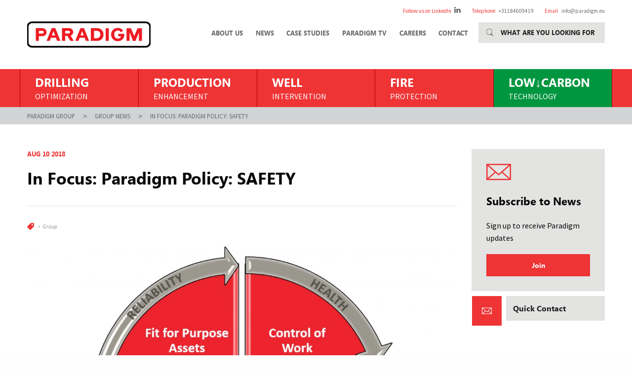

--- FILE ---
content_type: text/html; charset=UTF-8
request_url: https://www.paradigm.eu/latest-news/in-focus-paradigm-value-safety
body_size: 8705
content:
<!doctype html>
<html class="no-js" lang="en" dir="ltr">
<head>
    <meta charset="utf-8">
    <meta http-equiv="x-ua-compatible" content="ie=edge">
    <meta name="viewport" content="width=device-width, initial-scale=1.0">
    <link rel="apple-touch-icon" sizes="180x180" href="https://www.paradigm.eu//apple-touch-icon.png">
    <link rel="icon" type="image/png" sizes="32x32" href="https://www.paradigm.eu/favicon-32x32.png">
    <link rel="icon" type="image/png" sizes="16x16" href="https://www.paradigm.eu/favicon-16x16.png">
    <link rel="manifest" href="https://www.paradigm.eu/site.webmanifest">
    <link rel="mask-icon" href="https://www.paradigm.eu/safari-pinned-tab.svg" color="#e52628">
    <meta name="msapplication-TileColor" content="#da532c">
    <meta name="theme-color" content="#ffffff">
<title>In Focus: Paradigm Policy: SAFETY – Paradigm Group</title>
<script>dataLayer = [];
(function(w,d,s,l,i){w[l]=w[l]||[];w[l].push({'gtm.start':
new Date().getTime(),event:'gtm.js'});var f=d.getElementsByTagName(s)[0],
j=d.createElement(s),dl=l!='dataLayer'?'&l='+l:'';j.async=true;j.src=
'https://www.googletagmanager.com/gtm.js?id='+i+dl;f.parentNode.insertBefore(j,f);
})(window,document,'script','dataLayer','GTM-5ZQMDHN');
</script><meta name="keywords" content="In Focus: Paradigm Policy: SAFETY">
<meta name="description" content="A classic example of how Paradigm employees demonstrate this confidence is how a team reacted to a potential safety threat whilst on a job. Whilst working…">
<meta name="referrer" content="no-referrer-when-downgrade">
<meta name="robots" content="all">
<meta content="ParadigmGroupBv" property="fb:profile_id">
<meta content="en_GB" property="og:locale">
<meta content="Paradigm Group" property="og:site_name">
<meta content="website" property="og:type">
<meta content="https://www.paradigm.eu/latest-news/in-focus-paradigm-value-safety" property="og:url">
<meta content="In Focus: Paradigm Policy: SAFETY – Paradigm Group" property="og:title">
<meta content="A classic example of how Paradigm employees demonstrate this confidence is how a team reacted to a potential safety threat whilst on a job. Whilst working at height, conducting Integrity Management Inspections on a client’s Deluge System, our Topside Offshore Team at Paradigm Flow Services…" property="og:description">
<meta content="https://static.paradigm.eu/assets/_1200x630_crop_center-center_82_none/Generic-banner2.jpg?mtime=1558950936" property="og:image">
<meta content="1200" property="og:image:width">
<meta content="630" property="og:image:height">
<meta content="Paradigm Group innovate, develop, design and manufacture solutions and new technologies for the upstream oil and gas industry." property="og:image:alt">
<meta content="https://www.instagram.com/paradigmgroupbv/" property="og:see_also">
<meta content="https://www.youtube.com/user/ParadigmGroupBV" property="og:see_also">
<meta content="https://www.linkedin.com/company/paradigm-group-bv/" property="og:see_also">
<meta content="https://www.facebook.com/ParadigmGroupBv/" property="og:see_also">
<meta content="https://twitter.com/ParadigmGroupBV" property="og:see_also">
<meta name="twitter:card" content="summary_large_image">
<meta name="twitter:site" content="@ParadigmGroupBV">
<meta name="twitter:creator" content="@ParadigmGroupBV">
<meta name="twitter:title" content="In Focus: Paradigm Policy: SAFETY – Paradigm Group">
<meta name="twitter:description" content="A classic example of how Paradigm employees demonstrate this confidence is how a team reacted to a potential safety threat whilst on a job. Whilst working at height, conducting Integrity Management Inspections on a client’s Deluge System, our Topside Offshore Team at Paradigm Flow Services…">
<meta name="twitter:image" content="https://static.paradigm.eu/assets/_800x418_crop_center-center_82_none/Generic-banner2.jpg?mtime=1558950936">
<meta name="twitter:image:width" content="800">
<meta name="twitter:image:height" content="418">
<meta name="twitter:image:alt" content="Paradigm Group innovate, develop, design and manufacture solutions and new technologies for the upstream oil and gas industry.">
<meta name="google-site-verification" content="9xAd_BVtyEc_6F2L3cfUueqJZap6FQ74owirWsIMdYI">
<link href="https://www.paradigm.eu/latest-news/in-focus-paradigm-value-safety" rel="canonical">
<link href="https://www.paradigm.eu" rel="home">
<link href="https://www.paradigm.eu/cpresources/93df051b/ccc.css?v=1749117969" rel="stylesheet">
<link href="https://www.paradigm.eu/css/main.css?v=1749118000" rel="stylesheet">
<script>var cccSiteUrl = "https://www.paradigm.eu/";</script></head>
<body class="">

<noscript><iframe src="https://www.googletagmanager.com/ns.html?id=GTM-5ZQMDHN"
height="0" width="0" style="display:none;visibility:hidden"></iframe></noscript>


<div id="menu" class="menu-wrapper">
                    <div class="subjects-navigator">
            <div class="grid-container">                <div class="grid-x grid-padding-x">
                                            <div class="cell medium-12 large-auto subject-grid-item first ">
                                                                                                                                                <a class="top-level-links" href="https://www.paradigm.eu/sectors/drilling-optimization" data-toggle="subject26206">
                                    <div class="h3 big-text">
                                        Drilling
                                    </div>
                                    Optimization
                                </a>
                                                        <div class="subject-box-submenu dropdown-pane" id="subject26206" data-dropdown data-hover="true" data-hover-pane="true" data-hover-delay="250">
                                <div class="grid-container">
                                        <ul class="lvl-2 grid-x">
                                    <li class="cell subject-sub-grid-item first                "><span>Drilling enhancement is about saving money, getting the job done and using the correct tools to reduce torque, increase weight on bit and to enlarge holes. It&#039;s all about safety and efficiency; provided to you by Paradigm Drilling Services.<br />
<br />
</span></li>
                                                                <li class="cell subject-sub-grid-item large-3 subject-section">
                                            <span class="subject-item-title lvl-2">
                            Optimized solutions
                        </span>
                                            <ul class="lvl-3">
                                                    <li class="cell subject-sub-grid-item first">
                                            <a href="https://www.paradigm.eu/optimized-solutions/drilling-optimization-optimized-solutions/torque-reduction">
                                            <span class="subject-item-title lvl-3">
                            Torque Reduction
                        </span>
                                            </a>
                                                        </li>
                                                                <li class="cell subject-sub-grid-item">
                                            <a href="https://www.paradigm.eu/optimized-solutions/drilling-optimization-optimized-solutions/vibration-reduction">
                                            <span class="subject-item-title lvl-3">
                            Vibration Reduction
                        </span>
                                            </a>
                                                        </li>
                                                                <li class="cell subject-sub-grid-item">
                                            <a href="https://www.paradigm.eu/optimized-solutions/drilling-optimization-optimized-solutions/hole-opening">
                                            <span class="subject-item-title lvl-3">
                            Hole Opening
                        </span>
                                            </a>
                                                        </li>
                                                                <li class="cell subject-sub-grid-item">
                                            <a href="https://www.paradigm.eu/optimized-solutions/drilling-optimization-optimized-solutions/cuttings-management">
                                            <span class="subject-item-title lvl-3">
                            Cuttings Management
                        </span>
                                            </a>
                                                        </li>
                        </ul>
                </li>
                                                                <li class="cell subject-sub-grid-item large-3 subject-section">
                                            <span class="subject-item-title lvl-2">
                            Products
                        </span>
                                            <ul class="lvl-3">
                                                    <li class="cell subject-sub-grid-item first">
                                            <a href="https://www.paradigm.eu/products/drilling-optimization/driver">
                                            <span class="subject-item-title lvl-3">
                            Driver®
                        </span>
                                            </a>
                                                        </li>
                                                                <li class="cell subject-sub-grid-item">
                                            <a href="https://www.paradigm.eu/products/drilling-optimization/extreamer">
                                            <span class="subject-item-title lvl-3">
                            Extreamer®
                        </span>
                                            </a>
                                                        </li>
                                                                <li class="cell subject-sub-grid-item">
                                            <a href="https://www.paradigm.eu/products/drilling-optimization/reamer">
                                            <span class="subject-item-title lvl-3">
                            Reamer®
                        </span>
                                            </a>
                                                        </li>
                                                                <li class="cell subject-sub-grid-item">
                                            <a href="https://www.paradigm.eu/products/drilling-optimization/rebel">
                                            <span class="subject-item-title lvl-3">
                            Rebel®
                        </span>
                                            </a>
                                                        </li>
                                                                <li class="cell subject-sub-grid-item">
                                            <a href="https://www.paradigm.eu/products/drilling-optimization/runner">
                                            <span class="subject-item-title lvl-3">
                            Runner®
                        </span>
                                            </a>
                                                        </li>
                        </ul>
                </li>
                                                                <li class="cell subject-sub-grid-item large-3 subject-section">
                                            <span class="subject-item-title lvl-2">
                            Services
                        </span>
                                            <ul class="lvl-3">
                                                    <li class="cell subject-sub-grid-item first">
                                            <a href="https://www.paradigm.eu/services/drilling-optimization/operational-support">
                                            <span class="subject-item-title lvl-3">
                            Operational Support
                        </span>
                                            </a>
                                                        </li>
                                                                <li class="cell subject-sub-grid-item">
                                            <a href="https://www.paradigm.eu/services/drilling-optimization/application-specific-design">
                                            <span class="subject-item-title lvl-3">
                            Application Specific Design
                        </span>
                                            </a>
                                                        </li>
                        </ul>
                </li>
                        </ul>
                                </div>
                            </div>
                        </div>
                                            <div class="cell medium-12 large-auto subject-grid-item ">
                                                                                                                                                <a class="top-level-links" href="https://www.paradigm.eu/sectors/production-enhancement" data-toggle="subject26207">
                                    <div class="h3 big-text">
                                        Production
                                    </div>
                                    Enhancement
                                </a>
                                                        <div class="subject-box-submenu dropdown-pane" id="subject26207" data-dropdown data-hover="true" data-hover-pane="true" data-hover-delay="250">
                                <div class="grid-container">
                                        <ul class="lvl-2 grid-x">
                                    <li class="cell subject-sub-grid-item first                "><span>Our unparalleled production solutions are made possible by technology that can. Whether you require more precise pipeline diagnostics on the location of a stuck PIG, need to perform a cleanout of flow assurance deposits in a geometrically complex riser-flowline system, or are looking to improve recovery from pressure depleted subsea wells, we have the technology and the expertise to help you deliver.<br />
</span></li>
                                                                <li class="cell subject-sub-grid-item large-3 subject-section">
                                            <span class="subject-item-title lvl-2">
                            Optimized solutions
                        </span>
                                            <ul class="lvl-3">
                                                    <li class="cell subject-sub-grid-item first">
                                            <a href="https://www.paradigm.eu/optimized-solutions/production-enhancement/pipeline-blockage-location">
                                            <span class="subject-item-title lvl-3">
                            Pipeline Blockage Location
                        </span>
                                            </a>
                                                        </li>
                                                                <li class="cell subject-sub-grid-item">
                                            <a href="https://www.paradigm.eu/services/production-enhancement/remediation-of-flow-assurance-deposits">
                                            <span class="subject-item-title lvl-3">
                            Remediation of Flow Assurance Deposits
                        </span>
                                            </a>
                                                        </li>
                                                                <li class="cell subject-sub-grid-item">
                                            <a href="https://www.paradigm.eu/optimized-solutions/production-enhancement/in-riser-gas-lift">
                                            <span class="subject-item-title lvl-3">
                            In-riser Gas Lift
                        </span>
                                            </a>
                                                        </li>
                                                                <li class="cell subject-sub-grid-item">
                                            <a href="https://www.paradigm.eu/optimized-solutions/production-enhancement/umbilical-lifecycle-services">
                                            <span class="subject-item-title lvl-3">
                            Umbilical Lifecycle Services
                        </span>
                                            </a>
                                                        </li>
                                                                <li class="cell subject-sub-grid-item">
                                            <a href="https://www.paradigm.eu/optimized-solutions/production-efficiency-optimized-solutions/online-cleaning">
                                            <span class="subject-item-title lvl-3">
                            Online Cleaning
                        </span>
                                            </a>
                                                        </li>
                                                                <li class="cell subject-sub-grid-item">
                                            <a href="https://www.paradigm.eu/optimized-solutions/production-enhancement/fouling-and-debris-removal">
                                            <span class="subject-item-title lvl-3">
                            Fouling and Debris Removal
                        </span>
                                            </a>
                                                        </li>
                                                                <li class="cell subject-sub-grid-item">
                                            <a href="https://www.paradigm.eu/optimized-solutions/production-efficiency-optimized-solutions/unpiggable-pipeline-cleaning">
                                            <span class="subject-item-title lvl-3">
                            Unpiggable Pipeline Cleaning
                        </span>
                                            </a>
                                                        </li>
                                                                <li class="cell subject-sub-grid-item">
                                            <a href="https://www.paradigm.eu/optimized-solutions/production-efficiency-optimized-solutions/water-cooling-remediation">
                                            <span class="subject-item-title lvl-3">
                            Water Cooling Remediation
                        </span>
                                            </a>
                                                        </li>
                        </ul>
                </li>
                                                                <li class="cell subject-sub-grid-item large-3 subject-section">
                                            <span class="subject-item-title lvl-2">
                            Products
                        </span>
                                            <ul class="lvl-3">
                                                    <li class="cell subject-sub-grid-item first">
                                            <a href="https://www.paradigm.eu/products/production-enhancement/find-block">
                                            <span class="subject-item-title lvl-3">
                            Find-Block®
                        </span>
                                            </a>
                                                        </li>
                                                                <li class="cell subject-sub-grid-item">
                                            <a href="https://www.paradigm.eu/products/production-enhancement/flexi-coil">
                                            <span class="subject-item-title lvl-3">
                            Flexi-Coil®
                        </span>
                                            </a>
                                                        </li>
                                                                <li class="cell subject-sub-grid-item">
                                            <a href="https://www.paradigm.eu/products/production-enhancement/pipe-pulse">
                                            <span class="subject-item-title lvl-3">
                            Pipe-Pulse®
                        </span>
                                            </a>
                                                        </li>
                        </ul>
                </li>
                                                                <li class="cell subject-sub-grid-item large-3 subject-section">
                                            <span class="subject-item-title lvl-2">
                            Services
                        </span>
                                            <ul class="lvl-3">
                                                    <li class="cell subject-sub-grid-item first">
                                            <a href="https://www.paradigm.eu/services/production-enhancement/pinpointing-blockages">
                                            <span class="subject-item-title lvl-3">
                            Pinpointing Blockages
                        </span>
                                            </a>
                                                        </li>
                                                                <li class="cell subject-sub-grid-item">
                                            <a href="https://www.paradigm.eu/services/production-enhancement/remediation-of-flow-assurance-deposits">
                                            <span class="subject-item-title lvl-3">
                            Remediation of Flow Assurance Deposits
                        </span>
                                            </a>
                                                        </li>
                                                                <li class="cell subject-sub-grid-item">
                                            <a href="https://www.paradigm.eu/services/production-enhancement/cleaning-of-unpiggable-pipelines">
                                            <span class="subject-item-title lvl-3">
                            Cleaning of Unpiggable Pipelines
                        </span>
                                            </a>
                                                        </li>
                                                                <li class="cell subject-sub-grid-item">
                                            <a href="https://www.paradigm.eu/services/production-enhancement/decommissioning">
                                            <span class="subject-item-title lvl-3">
                            Decommissioning
                        </span>
                                            </a>
                                                        </li>
                                                                <li class="cell subject-sub-grid-item">
                                            <a href="https://www.paradigm.eu/services/production-enhancement/downline-service">
                                            <span class="subject-item-title lvl-3">
                            Downline Service
                        </span>
                                            </a>
                                                        </li>
                                                                <li class="cell subject-sub-grid-item">
                                            <a href="https://www.paradigm.eu/services/production-enhancement/umbilical-tube-blockage-remediation">
                                            <span class="subject-item-title lvl-3">
                            Umbilical Tube Blockage Remediation
                        </span>
                                            </a>
                                                        </li>
                        </ul>
                </li>
                        </ul>
                                </div>
                            </div>
                        </div>
                                            <div class="cell medium-12 large-auto subject-grid-item ">
                                                                                                                                                <a class="top-level-links" href="https://www.paradigm.eu/sectors/well-intervention" data-toggle="subject26208">
                                    <div class="h3 big-text">
                                        Well
                                    </div>
                                    Intervention
                                </a>
                                                        <div class="subject-box-submenu dropdown-pane" id="subject26208" data-dropdown data-hover="true" data-hover-pane="true" data-hover-delay="250">
                                <div class="grid-container">
                                        <ul class="lvl-2 grid-x">
                                    <li class="cell subject-sub-grid-item first                "><span>Our range of well intervention technologies are engineered around the principle of ‘doing more with less’. Through cutting edge technology and innovative engineering, our Slick-E-Line®, Ultraline® and e-Winch® systems enable service companies and operators to realise step change improvements in efficiency, delivering excellent performance whilst driving down operating costs, equipment footprint and carbon emissions.</span></li>
                                                                <li class="cell subject-sub-grid-item large-3 subject-section">
                                            <span class="subject-item-title lvl-2">
                            Products
                        </span>
                                            <ul class="lvl-3">
                                                    <li class="cell subject-sub-grid-item first">
                                            <a href="https://www.paradigm.eu/products/well-intervention/slick-e-line">
                                            <span class="subject-item-title lvl-3">
                            Slick-E-Line®
                        </span>
                                            </a>
                                                        </li>
                                                                <li class="cell subject-sub-grid-item">
                                            <a href="https://www.paradigm.eu/products/well-intervention/slick-o-line">
                                            <span class="subject-item-title lvl-3">
                            Slick-O-Line®
                        </span>
                                            </a>
                                                        </li>
                                                                <li class="cell subject-sub-grid-item">
                                            <a href="https://www.paradigm.eu/products/well-intervention/ultraline">
                                            <span class="subject-item-title lvl-3">
                            UltraLine®
                        </span>
                                            </a>
                                                        </li>
                                                                <li class="cell subject-sub-grid-item">
                                            <a href="https://www.paradigm.eu/products/well-intervention/e-winch">
                                            <span class="subject-item-title lvl-3">
                            e-Winch®
                        </span>
                                            </a>
                                                        </li>
                                                                <li class="cell subject-sub-grid-item">
                                            <a href="https://www.paradigm.eu/products/well-intervention/parawinch">
                                            <span class="subject-item-title lvl-3">
                            ParaWinch™
                        </span>
                                            </a>
                                                        </li>
                                                                <li class="cell subject-sub-grid-item">
                                            <a href="https://www.paradigm.eu/products/well-intervention/paraoffice">
                                            <span class="subject-item-title lvl-3">
                            ParaOffice™
                        </span>
                                            </a>
                                                        </li>
                                                                <li class="cell subject-sub-grid-item">
                                            <a href="https://www.paradigm.eu/products/well-intervention/parachart">
                                            <span class="subject-item-title lvl-3">
                            ParaChart™
                        </span>
                                            </a>
                                                        </li>
                                                                <li class="cell subject-sub-grid-item">
                                            <a href="https://www.paradigm.eu/products/well-intervention/paraview">
                                            <span class="subject-item-title lvl-3">
                            ParaView™
                        </span>
                                            </a>
                                                        </li>
                        </ul>
                </li>
                                                                <li class="cell subject-sub-grid-item large-3 subject-section">
                                            <span class="subject-item-title lvl-2">
                            Services
                        </span>
                                            <ul class="lvl-3">
                                                    <li class="cell subject-sub-grid-item first">
                                            <a href="https://www.paradigm.eu/services/well-intervention/high-expansion-plug-setting">
                                            <span class="subject-item-title lvl-3">
                            High Expansion Plug Setting
                        </span>
                                            </a>
                                                        </li>
                                                                <li class="cell subject-sub-grid-item">
                                            <a href="https://www.paradigm.eu/services/well-intervention/intelligent-mechanical-services">
                                            <span class="subject-item-title lvl-3">
                            Intelligent Mechanical Services
                        </span>
                                            </a>
                                                        </li>
                                                                <li class="cell subject-sub-grid-item">
                                            <a href="https://www.paradigm.eu/services/explosive-services-1">
                                            <span class="subject-item-title lvl-3">
                            Explosive Services
                        </span>
                                            </a>
                                                        </li>
                                                                <li class="cell subject-sub-grid-item">
                                            <a href="https://www.paradigm.eu/services/well-intervention/explosive-operations-on-slick-e-line">
                                            <span class="subject-item-title lvl-3">
                            Explosive Operations on Slick-E-Line®
                        </span>
                                            </a>
                                                        </li>
                                                                <li class="cell subject-sub-grid-item">
                                            <a href="https://www.paradigm.eu/services/well-intervention/well-integrity-evaluation">
                                            <span class="subject-item-title lvl-3">
                            Well Integrity Evaluation
                        </span>
                                            </a>
                                                        </li>
                                                                <li class="cell subject-sub-grid-item">
                                            <a href="https://www.paradigm.eu/services/well-intervention/well-plug-abandonment">
                                            <span class="subject-item-title lvl-3">
                            Well Plug &amp; Abandonment
                        </span>
                                            </a>
                                                        </li>
                                                                <li class="cell subject-sub-grid-item">
                                            <a href="https://www.paradigm.eu/services/well-intervention/dump-bailing">
                                            <span class="subject-item-title lvl-3">
                            Dump Bailing
                        </span>
                                            </a>
                                                        </li>
                                                                <li class="cell subject-sub-grid-item">
                                            <a href="https://www.paradigm.eu/services/well-intervention/production-logging-2">
                                            <span class="subject-item-title lvl-3">
                            Production Logging
                        </span>
                                            </a>
                                                        </li>
                        </ul>
                </li>
                        </ul>
                                </div>
                            </div>
                        </div>
                                            <div class="cell medium-12 large-auto subject-grid-item ">
                                                                                                                                                <a class="top-level-links" href="https://www.paradigm.eu/sectors/fire-protection-services" data-toggle="subject26209">
                                    <div class="h3 big-text">
                                        Fire
                                    </div>
                                    Protection
                                </a>
                                                        <div class="subject-box-submenu dropdown-pane" id="subject26209" data-dropdown data-hover="true" data-hover-pane="true" data-hover-delay="250">
                                <div class="grid-container">
                                        <ul class="lvl-2 grid-x">
                                    <li class="cell subject-sub-grid-item first                "><span>The technology of Paradigm enables the performance testing of water-based fire suppression systems without flowing water. This unique attribute provides sustainable and tangible benefits on many levels, completely avoiding the disruption and damage a wet test inflicts upon an asset and its associated operations, either onshore or offshore.<br />
<br />
A Dry-Flo® performance test supports sustainability, plant integrity and dramatically reduces the cost impact of corrosion-related maintenance issues.<br />
<br />
</span></li>
                                                                <li class="cell subject-sub-grid-item large-3 subject-section">
                                            <span class="subject-item-title lvl-2">
                            Sectors
                        </span>
                                            <ul class="lvl-3">
                                                    <li class="cell subject-sub-grid-item first">
                                            <a href="https://www.paradigm.eu/sectors/oil-gas-petrochemical">
                                            <span class="subject-item-title lvl-3">
                            Oil, Gas &amp; Petrochemical
                        </span>
                                            </a>
                                                        </li>
                                                                <li class="cell subject-sub-grid-item">
                                            <a href="https://www.paradigm.eu/sectors/infrastructure">
                                            <span class="subject-item-title lvl-3">
                            Infrastructure
                        </span>
                                            </a>
                                                        </li>
                                                                <li class="cell subject-sub-grid-item">
                                            <a href="https://www.paradigm.eu/sectors/marine">
                                            <span class="subject-item-title lvl-3">
                            Marine
                        </span>
                                            </a>
                                                        </li>
                        </ul>
                </li>
                                                                <li class="cell subject-sub-grid-item large-3 subject-section">
                                            <span class="subject-item-title lvl-2">
                            Products
                        </span>
                                            <ul class="lvl-3">
                                                    <li class="cell subject-sub-grid-item first">
                                            <a href="https://www.paradigm.eu/products/fire-protection/dry-flo">
                                            <span class="subject-item-title lvl-3">
                            Dry-Flo®
                        </span>
                                            </a>
                                                        </li>
                        </ul>
                </li>
                                                                <li class="cell subject-sub-grid-item large-3 subject-section">
                                            <span class="subject-item-title lvl-2">
                            Services
                        </span>
                                            <ul class="lvl-3">
                                                    <li class="cell subject-sub-grid-item first">
                                            <a href="https://www.paradigm.eu/services/fire-protection-services/performance-test-and-verification">
                                            <span class="subject-item-title lvl-3">
                            Performance test and verification
                        </span>
                                            </a>
                                                        </li>
                                                                <li class="cell subject-sub-grid-item">
                                            <a href="https://www.paradigm.eu/services/fire-protection-services/system-remediation">
                                            <span class="subject-item-title lvl-3">
                            System Remediation
                        </span>
                                            </a>
                                                        </li>
                                                                <li class="cell subject-sub-grid-item">
                                            <a href="https://www.paradigm.eu/services/fire-protection-services/system-cleaning">
                                            <span class="subject-item-title lvl-3">
                            System Cleaning
                        </span>
                                            </a>
                                                        </li>
                                                                <li class="cell subject-sub-grid-item">
                                            <a href="https://www.paradigm.eu/services/fire-protection-services/deluge-valve-overhaul-management">
                                            <span class="subject-item-title lvl-3">
                            Overhaul
                        </span>
                                            </a>
                                                        </li>
                                                                <li class="cell subject-sub-grid-item">
                                            <a href="https://www.paradigm.eu/services/fire-protection-services/dry-testing">
                                            <span class="subject-item-title lvl-3">
                            Dry Testing
                        </span>
                                            </a>
                                                        </li>
                                                                <li class="cell subject-sub-grid-item">
                                            <a href="https://www.paradigm.eu/services/fire-protection-services/wet-testing">
                                            <span class="subject-item-title lvl-3">
                            Wet Testing
                        </span>
                                            </a>
                                                        </li>
                                                                <li class="cell subject-sub-grid-item">
                                            <a href="https://www.paradigm.eu/services/fire-protection-services/temporary-fire-protection-cover-and-foam-testing">
                                            <span class="subject-item-title lvl-3">
                            Temporary Fire Protection Cover and Foam Testing
                        </span>
                                            </a>
                                                        </li>
                        </ul>
                </li>
                        </ul>
                                </div>
                            </div>
                        </div>
                                            <div class="cell medium-12 large-auto subject-grid-item green-bg large-3 subject-section">
                                                                                                                                                <a class="top-level-links" href="https://www.paradigm.eu/sectors/energy-transition/energy-transition-2" data-toggle="subject33805">
                                    <div class="h3 big-text">
                                        Low↓Carbon
                                    </div>
                                    Technology
                                </a>
                                                        <div class="subject-box-submenu dropdown-pane" id="subject33805" data-dropdown data-hover="true" data-hover-pane="true" data-hover-delay="250">
                                <div class="grid-container">
                                        <ul class="lvl-2 grid-x">
                                                    <li class="cell subject-sub-grid-item first large-3 subject-section">
                                            <span class="subject-item-title lvl-2">
                            Drilling Optimization
                        </span>
                                            <ul class="lvl-3">
                                                    <li class="cell subject-sub-grid-item first">
                                            <a href="https://www.paradigm.eu/products/drilling-optimization/driver">
                                            <span class="subject-item-title lvl-3">
                            Driver®
                        </span>
                                            </a>
                                                        </li>
                                                                <li class="cell subject-sub-grid-item">
                                            <a href="https://www.paradigm.eu/products/drilling-optimization/runner">
                                            <span class="subject-item-title lvl-3">
                            Runner®
                        </span>
                                            </a>
                                                        </li>
                                                                <li class="cell subject-sub-grid-item">
                                            <a href="https://www.paradigm.eu/products/drilling-optimization/reamer">
                                            <span class="subject-item-title lvl-3">
                            Reamer®
                        </span>
                                            </a>
                                                        </li>
                                                                <li class="cell subject-sub-grid-item">
                                            <a href="https://www.paradigm.eu/products/drilling-optimization/extreamer">
                                            <span class="subject-item-title lvl-3">
                            Extreamer®
                        </span>
                                            </a>
                                                        </li>
                                                                <li class="cell subject-sub-grid-item">
                                            <a href="https://www.paradigm.eu/products/drilling-optimization/rebel">
                                            <span class="subject-item-title lvl-3">
                            Rebel®
                        </span>
                                            </a>
                                                        </li>
                        </ul>
                </li>
                                                                <li class="cell subject-sub-grid-item large-3 subject-section">
                                            <a href="https://www.paradigm.eu/sectors/well-intervention">
                                            <span class="subject-item-title lvl-2">
                            Well Intervention
                        </span>
                                            </a>
                                            <ul class="lvl-3">
                                                    <li class="cell subject-sub-grid-item first">
                                            <a href="https://www.paradigm.eu/products/well-intervention/slick-e-line">
                                            <span class="subject-item-title lvl-3">
                            Slick-E-Line®
                        </span>
                                            </a>
                                                        </li>
                                                                <li class="cell subject-sub-grid-item">
                                            <a href="https://www.paradigm.eu/products/well-intervention/slick-o-line">
                                            <span class="subject-item-title lvl-3">
                            Slick-O-Line®
                        </span>
                                            </a>
                                                        </li>
                                                                <li class="cell subject-sub-grid-item">
                                            <a href="https://www.paradigm.eu/products/well-intervention/ultraline">
                                            <span class="subject-item-title lvl-3">
                            UltraLine®
                        </span>
                                            </a>
                                                        </li>
                                                                <li class="cell subject-sub-grid-item">
                                            <a href="https://www.paradigm.eu/products/well-intervention/e-winch">
                                            <span class="subject-item-title lvl-3">
                            e-Winch®
                        </span>
                                            </a>
                                                        </li>
                        </ul>
                </li>
                                                                <li class="cell subject-sub-grid-item large-3 subject-section">
                                            <span class="subject-item-title lvl-2">
                            Production Enhancement
                        </span>
                                            <ul class="lvl-3">
                                                    <li class="cell subject-sub-grid-item first">
                                            <a href="https://www.paradigm.eu/products/production-enhancement/find-block">
                                            <span class="subject-item-title lvl-3">
                            Find-Block®
                        </span>
                                            </a>
                                                        </li>
                                                                <li class="cell subject-sub-grid-item">
                                            <a href="https://www.paradigm.eu/products/production-enhancement/pipe-pulse">
                                            <span class="subject-item-title lvl-3">
                            Pipe-Pulse®
                        </span>
                                            </a>
                                                        </li>
                                                                <li class="cell subject-sub-grid-item">
                                            <a href="https://www.paradigm.eu/products/production-enhancement/flexi-coil">
                                            <span class="subject-item-title lvl-3">
                            Flexi-Coil®
                        </span>
                                            </a>
                                                        </li>
                        </ul>
                </li>
                        </ul>
                                </div>
                            </div>
                        </div>
                                    </div>
            </div>
        </div>
        <nav>
	<ul class="dropdown menu" data-dropdown-menu>
								            									<li><a href="https://www.paradigm.eu/about-us">About Us</a></li>
				            									<li class='active'><a href="https://www.paradigm.eu/latest-news">News</a></li>
				            									<li><a href="https://www.paradigm.eu/case-studies">Case Studies</a></li>
				            									<li><a href="https://www.paradigm.eu/paradigm-tv">Paradigm TV</a></li>
				            									<li><a href="https://www.paradigm.eu/careers">Careers</a></li>
				            									<li><a href="https://www.paradigm.eu/contact">Contact</a></li>
				            				<li class="search active">
			<form action="https://www.paradigm.eu/search" method="get">
								<label for="q" class="show-for-sr">WHAT ARE YOU LOOKING FOR?</label>
				<input type="search" id="q" name="q" placeholder="WHAT ARE YOU LOOKING FOR?" value="" autocomplete="off">
				<input type="image" src="https://www.paradigm.eu/img/search-icon.png" alt="Search" class="search-icon">
			</form>
		</li>
	</ul>
</nav>
</div>

<div id="panel">

        <header>
        <div class="grid-container">
            <div class="grid-x grid-margin-x">

                <div class="cell small-12">
                                        
                    <div class="title-bar" data-responsive-toggle="main-menu" data-hide-for="large">
                        <a href="https://www.paradigm.eu/" class="logo default">
                            Group
                        </a>
                        <button class="menu-icon" type="button"></button>
                    </div>

                    <div class="top-bar" id="main-menu">
                        <div class="top-bar-left">
                            <ul class="menu">
                                <li class="menu-text">
                                    <a href="https://www.paradigm.eu/"
                                       class="logo default">
                                        Group
                                    </a>
                                </li>
                            </ul>
                        </div>
                        <div class="top-bar-right">
                            <div class="contact-details-wrapper">
                                <div class="contact-details">
                                                                                                            <p>
                                                                                    Follow us on LinkedIn<a
                                            href="https://www.linkedin.com/company/paradigm-group-bv/" class="linkedin"
                                            target="_blank"><img src="/img/social/linkedin-grey.svg" alt="LinkedIn">
                                            </a>
                                            <span class="spacer"></span>
                                                                                Telephone <a
                                                href="tel:+31184609419">+31184609419</a>
                                        <span class="spacer"></span>
                                        Email <a href="/cdn-cgi/l/email-protection#1b72757d745b6b7a697a7f727c76357e6e"><span class="__cf_email__" data-cfemail="3851565e577848594a595c515f55165d4d">[email&#160;protected]</span></a>
                                    </p>
                                </div>
                            </div>
                            <nav>
	<ul class="dropdown menu" data-dropdown-menu>
								            									<li><a href="https://www.paradigm.eu/about-us">About Us</a></li>
				            									<li class='active'><a href="https://www.paradigm.eu/latest-news">News</a></li>
				            									<li><a href="https://www.paradigm.eu/case-studies">Case Studies</a></li>
				            									<li><a href="https://www.paradigm.eu/paradigm-tv">Paradigm TV</a></li>
				            									<li><a href="https://www.paradigm.eu/careers">Careers</a></li>
				            									<li><a href="https://www.paradigm.eu/contact">Contact</a></li>
				            				<li class="search active">
			<form action="https://www.paradigm.eu/search" method="get">
								<label for="q" class="show-for-sr">WHAT ARE YOU LOOKING FOR?</label>
				<input type="search" id="q" name="q" placeholder="WHAT ARE YOU LOOKING FOR?" value="" autocomplete="off">
				<input type="image" src="https://www.paradigm.eu/img/search-icon.png" alt="Search" class="search-icon">
			</form>
		</li>
	</ul>
</nav>
                        </div>
                    </div>
                </div>

            </div>
        </div>
    </header>
    <div class="big-menu-blocks show-for-large" data-slideout-ignore>
        <div class="big-menu-inner">
                            <div class="subjects-navigator">
            <div class="grid-container">                <div class="grid-x grid-padding-x">
                                            <div class="cell medium-12 large-auto subject-grid-item first ">
                                                                                                                                                <a class="top-level-links" href="https://www.paradigm.eu/sectors/drilling-optimization" data-toggle="subject26206">
                                    <div class="h3 big-text">
                                        Drilling
                                    </div>
                                    Optimization
                                </a>
                                                        <div class="subject-box-submenu dropdown-pane" id="subject26206" data-dropdown data-hover="true" data-hover-pane="true" data-hover-delay="250">
                                <div class="grid-container">
                                        <ul class="lvl-2 grid-x">
                                    <li class="cell subject-sub-grid-item first                "><span>Drilling enhancement is about saving money, getting the job done and using the correct tools to reduce torque, increase weight on bit and to enlarge holes. It&#039;s all about safety and efficiency; provided to you by Paradigm Drilling Services.<br />
<br />
</span></li>
                                                                <li class="cell subject-sub-grid-item large-3 subject-section">
                                            <span class="subject-item-title lvl-2">
                            Optimized solutions
                        </span>
                                            <ul class="lvl-3">
                                                    <li class="cell subject-sub-grid-item first">
                                            <a href="https://www.paradigm.eu/optimized-solutions/drilling-optimization-optimized-solutions/torque-reduction">
                                            <span class="subject-item-title lvl-3">
                            Torque Reduction
                        </span>
                                            </a>
                                                        </li>
                                                                <li class="cell subject-sub-grid-item">
                                            <a href="https://www.paradigm.eu/optimized-solutions/drilling-optimization-optimized-solutions/vibration-reduction">
                                            <span class="subject-item-title lvl-3">
                            Vibration Reduction
                        </span>
                                            </a>
                                                        </li>
                                                                <li class="cell subject-sub-grid-item">
                                            <a href="https://www.paradigm.eu/optimized-solutions/drilling-optimization-optimized-solutions/hole-opening">
                                            <span class="subject-item-title lvl-3">
                            Hole Opening
                        </span>
                                            </a>
                                                        </li>
                                                                <li class="cell subject-sub-grid-item">
                                            <a href="https://www.paradigm.eu/optimized-solutions/drilling-optimization-optimized-solutions/cuttings-management">
                                            <span class="subject-item-title lvl-3">
                            Cuttings Management
                        </span>
                                            </a>
                                                        </li>
                        </ul>
                </li>
                                                                <li class="cell subject-sub-grid-item large-3 subject-section">
                                            <span class="subject-item-title lvl-2">
                            Products
                        </span>
                                            <ul class="lvl-3">
                                                    <li class="cell subject-sub-grid-item first">
                                            <a href="https://www.paradigm.eu/products/drilling-optimization/driver">
                                            <span class="subject-item-title lvl-3">
                            Driver®
                        </span>
                                            </a>
                                                        </li>
                                                                <li class="cell subject-sub-grid-item">
                                            <a href="https://www.paradigm.eu/products/drilling-optimization/extreamer">
                                            <span class="subject-item-title lvl-3">
                            Extreamer®
                        </span>
                                            </a>
                                                        </li>
                                                                <li class="cell subject-sub-grid-item">
                                            <a href="https://www.paradigm.eu/products/drilling-optimization/reamer">
                                            <span class="subject-item-title lvl-3">
                            Reamer®
                        </span>
                                            </a>
                                                        </li>
                                                                <li class="cell subject-sub-grid-item">
                                            <a href="https://www.paradigm.eu/products/drilling-optimization/rebel">
                                            <span class="subject-item-title lvl-3">
                            Rebel®
                        </span>
                                            </a>
                                                        </li>
                                                                <li class="cell subject-sub-grid-item">
                                            <a href="https://www.paradigm.eu/products/drilling-optimization/runner">
                                            <span class="subject-item-title lvl-3">
                            Runner®
                        </span>
                                            </a>
                                                        </li>
                        </ul>
                </li>
                                                                <li class="cell subject-sub-grid-item large-3 subject-section">
                                            <span class="subject-item-title lvl-2">
                            Services
                        </span>
                                            <ul class="lvl-3">
                                                    <li class="cell subject-sub-grid-item first">
                                            <a href="https://www.paradigm.eu/services/drilling-optimization/operational-support">
                                            <span class="subject-item-title lvl-3">
                            Operational Support
                        </span>
                                            </a>
                                                        </li>
                                                                <li class="cell subject-sub-grid-item">
                                            <a href="https://www.paradigm.eu/services/drilling-optimization/application-specific-design">
                                            <span class="subject-item-title lvl-3">
                            Application Specific Design
                        </span>
                                            </a>
                                                        </li>
                        </ul>
                </li>
                        </ul>
                                </div>
                            </div>
                        </div>
                                            <div class="cell medium-12 large-auto subject-grid-item ">
                                                                                                                                                <a class="top-level-links" href="https://www.paradigm.eu/sectors/production-enhancement" data-toggle="subject26207">
                                    <div class="h3 big-text">
                                        Production
                                    </div>
                                    Enhancement
                                </a>
                                                        <div class="subject-box-submenu dropdown-pane" id="subject26207" data-dropdown data-hover="true" data-hover-pane="true" data-hover-delay="250">
                                <div class="grid-container">
                                        <ul class="lvl-2 grid-x">
                                    <li class="cell subject-sub-grid-item first                "><span>Our unparalleled production solutions are made possible by technology that can. Whether you require more precise pipeline diagnostics on the location of a stuck PIG, need to perform a cleanout of flow assurance deposits in a geometrically complex riser-flowline system, or are looking to improve recovery from pressure depleted subsea wells, we have the technology and the expertise to help you deliver.<br />
</span></li>
                                                                <li class="cell subject-sub-grid-item large-3 subject-section">
                                            <span class="subject-item-title lvl-2">
                            Optimized solutions
                        </span>
                                            <ul class="lvl-3">
                                                    <li class="cell subject-sub-grid-item first">
                                            <a href="https://www.paradigm.eu/optimized-solutions/production-enhancement/pipeline-blockage-location">
                                            <span class="subject-item-title lvl-3">
                            Pipeline Blockage Location
                        </span>
                                            </a>
                                                        </li>
                                                                <li class="cell subject-sub-grid-item">
                                            <a href="https://www.paradigm.eu/services/production-enhancement/remediation-of-flow-assurance-deposits">
                                            <span class="subject-item-title lvl-3">
                            Remediation of Flow Assurance Deposits
                        </span>
                                            </a>
                                                        </li>
                                                                <li class="cell subject-sub-grid-item">
                                            <a href="https://www.paradigm.eu/optimized-solutions/production-enhancement/in-riser-gas-lift">
                                            <span class="subject-item-title lvl-3">
                            In-riser Gas Lift
                        </span>
                                            </a>
                                                        </li>
                                                                <li class="cell subject-sub-grid-item">
                                            <a href="https://www.paradigm.eu/optimized-solutions/production-enhancement/umbilical-lifecycle-services">
                                            <span class="subject-item-title lvl-3">
                            Umbilical Lifecycle Services
                        </span>
                                            </a>
                                                        </li>
                                                                <li class="cell subject-sub-grid-item">
                                            <a href="https://www.paradigm.eu/optimized-solutions/production-efficiency-optimized-solutions/online-cleaning">
                                            <span class="subject-item-title lvl-3">
                            Online Cleaning
                        </span>
                                            </a>
                                                        </li>
                                                                <li class="cell subject-sub-grid-item">
                                            <a href="https://www.paradigm.eu/optimized-solutions/production-enhancement/fouling-and-debris-removal">
                                            <span class="subject-item-title lvl-3">
                            Fouling and Debris Removal
                        </span>
                                            </a>
                                                        </li>
                                                                <li class="cell subject-sub-grid-item">
                                            <a href="https://www.paradigm.eu/optimized-solutions/production-efficiency-optimized-solutions/unpiggable-pipeline-cleaning">
                                            <span class="subject-item-title lvl-3">
                            Unpiggable Pipeline Cleaning
                        </span>
                                            </a>
                                                        </li>
                                                                <li class="cell subject-sub-grid-item">
                                            <a href="https://www.paradigm.eu/optimized-solutions/production-efficiency-optimized-solutions/water-cooling-remediation">
                                            <span class="subject-item-title lvl-3">
                            Water Cooling Remediation
                        </span>
                                            </a>
                                                        </li>
                        </ul>
                </li>
                                                                <li class="cell subject-sub-grid-item large-3 subject-section">
                                            <span class="subject-item-title lvl-2">
                            Products
                        </span>
                                            <ul class="lvl-3">
                                                    <li class="cell subject-sub-grid-item first">
                                            <a href="https://www.paradigm.eu/products/production-enhancement/find-block">
                                            <span class="subject-item-title lvl-3">
                            Find-Block®
                        </span>
                                            </a>
                                                        </li>
                                                                <li class="cell subject-sub-grid-item">
                                            <a href="https://www.paradigm.eu/products/production-enhancement/flexi-coil">
                                            <span class="subject-item-title lvl-3">
                            Flexi-Coil®
                        </span>
                                            </a>
                                                        </li>
                                                                <li class="cell subject-sub-grid-item">
                                            <a href="https://www.paradigm.eu/products/production-enhancement/pipe-pulse">
                                            <span class="subject-item-title lvl-3">
                            Pipe-Pulse®
                        </span>
                                            </a>
                                                        </li>
                        </ul>
                </li>
                                                                <li class="cell subject-sub-grid-item large-3 subject-section">
                                            <span class="subject-item-title lvl-2">
                            Services
                        </span>
                                            <ul class="lvl-3">
                                                    <li class="cell subject-sub-grid-item first">
                                            <a href="https://www.paradigm.eu/services/production-enhancement/pinpointing-blockages">
                                            <span class="subject-item-title lvl-3">
                            Pinpointing Blockages
                        </span>
                                            </a>
                                                        </li>
                                                                <li class="cell subject-sub-grid-item">
                                            <a href="https://www.paradigm.eu/services/production-enhancement/remediation-of-flow-assurance-deposits">
                                            <span class="subject-item-title lvl-3">
                            Remediation of Flow Assurance Deposits
                        </span>
                                            </a>
                                                        </li>
                                                                <li class="cell subject-sub-grid-item">
                                            <a href="https://www.paradigm.eu/services/production-enhancement/cleaning-of-unpiggable-pipelines">
                                            <span class="subject-item-title lvl-3">
                            Cleaning of Unpiggable Pipelines
                        </span>
                                            </a>
                                                        </li>
                                                                <li class="cell subject-sub-grid-item">
                                            <a href="https://www.paradigm.eu/services/production-enhancement/decommissioning">
                                            <span class="subject-item-title lvl-3">
                            Decommissioning
                        </span>
                                            </a>
                                                        </li>
                                                                <li class="cell subject-sub-grid-item">
                                            <a href="https://www.paradigm.eu/services/production-enhancement/downline-service">
                                            <span class="subject-item-title lvl-3">
                            Downline Service
                        </span>
                                            </a>
                                                        </li>
                                                                <li class="cell subject-sub-grid-item">
                                            <a href="https://www.paradigm.eu/services/production-enhancement/umbilical-tube-blockage-remediation">
                                            <span class="subject-item-title lvl-3">
                            Umbilical Tube Blockage Remediation
                        </span>
                                            </a>
                                                        </li>
                        </ul>
                </li>
                        </ul>
                                </div>
                            </div>
                        </div>
                                            <div class="cell medium-12 large-auto subject-grid-item ">
                                                                                                                                                <a class="top-level-links" href="https://www.paradigm.eu/sectors/well-intervention" data-toggle="subject26208">
                                    <div class="h3 big-text">
                                        Well
                                    </div>
                                    Intervention
                                </a>
                                                        <div class="subject-box-submenu dropdown-pane" id="subject26208" data-dropdown data-hover="true" data-hover-pane="true" data-hover-delay="250">
                                <div class="grid-container">
                                        <ul class="lvl-2 grid-x">
                                    <li class="cell subject-sub-grid-item first                "><span>Our range of well intervention technologies are engineered around the principle of ‘doing more with less’. Through cutting edge technology and innovative engineering, our Slick-E-Line®, Ultraline® and e-Winch® systems enable service companies and operators to realise step change improvements in efficiency, delivering excellent performance whilst driving down operating costs, equipment footprint and carbon emissions.</span></li>
                                                                <li class="cell subject-sub-grid-item large-3 subject-section">
                                            <span class="subject-item-title lvl-2">
                            Products
                        </span>
                                            <ul class="lvl-3">
                                                    <li class="cell subject-sub-grid-item first">
                                            <a href="https://www.paradigm.eu/products/well-intervention/slick-e-line">
                                            <span class="subject-item-title lvl-3">
                            Slick-E-Line®
                        </span>
                                            </a>
                                                        </li>
                                                                <li class="cell subject-sub-grid-item">
                                            <a href="https://www.paradigm.eu/products/well-intervention/slick-o-line">
                                            <span class="subject-item-title lvl-3">
                            Slick-O-Line®
                        </span>
                                            </a>
                                                        </li>
                                                                <li class="cell subject-sub-grid-item">
                                            <a href="https://www.paradigm.eu/products/well-intervention/ultraline">
                                            <span class="subject-item-title lvl-3">
                            UltraLine®
                        </span>
                                            </a>
                                                        </li>
                                                                <li class="cell subject-sub-grid-item">
                                            <a href="https://www.paradigm.eu/products/well-intervention/e-winch">
                                            <span class="subject-item-title lvl-3">
                            e-Winch®
                        </span>
                                            </a>
                                                        </li>
                                                                <li class="cell subject-sub-grid-item">
                                            <a href="https://www.paradigm.eu/products/well-intervention/parawinch">
                                            <span class="subject-item-title lvl-3">
                            ParaWinch™
                        </span>
                                            </a>
                                                        </li>
                                                                <li class="cell subject-sub-grid-item">
                                            <a href="https://www.paradigm.eu/products/well-intervention/paraoffice">
                                            <span class="subject-item-title lvl-3">
                            ParaOffice™
                        </span>
                                            </a>
                                                        </li>
                                                                <li class="cell subject-sub-grid-item">
                                            <a href="https://www.paradigm.eu/products/well-intervention/parachart">
                                            <span class="subject-item-title lvl-3">
                            ParaChart™
                        </span>
                                            </a>
                                                        </li>
                                                                <li class="cell subject-sub-grid-item">
                                            <a href="https://www.paradigm.eu/products/well-intervention/paraview">
                                            <span class="subject-item-title lvl-3">
                            ParaView™
                        </span>
                                            </a>
                                                        </li>
                        </ul>
                </li>
                                                                <li class="cell subject-sub-grid-item large-3 subject-section">
                                            <span class="subject-item-title lvl-2">
                            Services
                        </span>
                                            <ul class="lvl-3">
                                                    <li class="cell subject-sub-grid-item first">
                                            <a href="https://www.paradigm.eu/services/well-intervention/high-expansion-plug-setting">
                                            <span class="subject-item-title lvl-3">
                            High Expansion Plug Setting
                        </span>
                                            </a>
                                                        </li>
                                                                <li class="cell subject-sub-grid-item">
                                            <a href="https://www.paradigm.eu/services/well-intervention/intelligent-mechanical-services">
                                            <span class="subject-item-title lvl-3">
                            Intelligent Mechanical Services
                        </span>
                                            </a>
                                                        </li>
                                                                <li class="cell subject-sub-grid-item">
                                            <a href="https://www.paradigm.eu/services/explosive-services-1">
                                            <span class="subject-item-title lvl-3">
                            Explosive Services
                        </span>
                                            </a>
                                                        </li>
                                                                <li class="cell subject-sub-grid-item">
                                            <a href="https://www.paradigm.eu/services/well-intervention/explosive-operations-on-slick-e-line">
                                            <span class="subject-item-title lvl-3">
                            Explosive Operations on Slick-E-Line®
                        </span>
                                            </a>
                                                        </li>
                                                                <li class="cell subject-sub-grid-item">
                                            <a href="https://www.paradigm.eu/services/well-intervention/well-integrity-evaluation">
                                            <span class="subject-item-title lvl-3">
                            Well Integrity Evaluation
                        </span>
                                            </a>
                                                        </li>
                                                                <li class="cell subject-sub-grid-item">
                                            <a href="https://www.paradigm.eu/services/well-intervention/well-plug-abandonment">
                                            <span class="subject-item-title lvl-3">
                            Well Plug &amp; Abandonment
                        </span>
                                            </a>
                                                        </li>
                                                                <li class="cell subject-sub-grid-item">
                                            <a href="https://www.paradigm.eu/services/well-intervention/dump-bailing">
                                            <span class="subject-item-title lvl-3">
                            Dump Bailing
                        </span>
                                            </a>
                                                        </li>
                                                                <li class="cell subject-sub-grid-item">
                                            <a href="https://www.paradigm.eu/services/well-intervention/production-logging-2">
                                            <span class="subject-item-title lvl-3">
                            Production Logging
                        </span>
                                            </a>
                                                        </li>
                        </ul>
                </li>
                        </ul>
                                </div>
                            </div>
                        </div>
                                            <div class="cell medium-12 large-auto subject-grid-item ">
                                                                                                                                                <a class="top-level-links" href="https://www.paradigm.eu/sectors/fire-protection-services" data-toggle="subject26209">
                                    <div class="h3 big-text">
                                        Fire
                                    </div>
                                    Protection
                                </a>
                                                        <div class="subject-box-submenu dropdown-pane" id="subject26209" data-dropdown data-hover="true" data-hover-pane="true" data-hover-delay="250">
                                <div class="grid-container">
                                        <ul class="lvl-2 grid-x">
                                    <li class="cell subject-sub-grid-item first                "><span>The technology of Paradigm enables the performance testing of water-based fire suppression systems without flowing water. This unique attribute provides sustainable and tangible benefits on many levels, completely avoiding the disruption and damage a wet test inflicts upon an asset and its associated operations, either onshore or offshore.<br />
<br />
A Dry-Flo® performance test supports sustainability, plant integrity and dramatically reduces the cost impact of corrosion-related maintenance issues.<br />
<br />
</span></li>
                                                                <li class="cell subject-sub-grid-item large-3 subject-section">
                                            <span class="subject-item-title lvl-2">
                            Sectors
                        </span>
                                            <ul class="lvl-3">
                                                    <li class="cell subject-sub-grid-item first">
                                            <a href="https://www.paradigm.eu/sectors/oil-gas-petrochemical">
                                            <span class="subject-item-title lvl-3">
                            Oil, Gas &amp; Petrochemical
                        </span>
                                            </a>
                                                        </li>
                                                                <li class="cell subject-sub-grid-item">
                                            <a href="https://www.paradigm.eu/sectors/infrastructure">
                                            <span class="subject-item-title lvl-3">
                            Infrastructure
                        </span>
                                            </a>
                                                        </li>
                                                                <li class="cell subject-sub-grid-item">
                                            <a href="https://www.paradigm.eu/sectors/marine">
                                            <span class="subject-item-title lvl-3">
                            Marine
                        </span>
                                            </a>
                                                        </li>
                        </ul>
                </li>
                                                                <li class="cell subject-sub-grid-item large-3 subject-section">
                                            <span class="subject-item-title lvl-2">
                            Products
                        </span>
                                            <ul class="lvl-3">
                                                    <li class="cell subject-sub-grid-item first">
                                            <a href="https://www.paradigm.eu/products/fire-protection/dry-flo">
                                            <span class="subject-item-title lvl-3">
                            Dry-Flo®
                        </span>
                                            </a>
                                                        </li>
                        </ul>
                </li>
                                                                <li class="cell subject-sub-grid-item large-3 subject-section">
                                            <span class="subject-item-title lvl-2">
                            Services
                        </span>
                                            <ul class="lvl-3">
                                                    <li class="cell subject-sub-grid-item first">
                                            <a href="https://www.paradigm.eu/services/fire-protection-services/performance-test-and-verification">
                                            <span class="subject-item-title lvl-3">
                            Performance test and verification
                        </span>
                                            </a>
                                                        </li>
                                                                <li class="cell subject-sub-grid-item">
                                            <a href="https://www.paradigm.eu/services/fire-protection-services/system-remediation">
                                            <span class="subject-item-title lvl-3">
                            System Remediation
                        </span>
                                            </a>
                                                        </li>
                                                                <li class="cell subject-sub-grid-item">
                                            <a href="https://www.paradigm.eu/services/fire-protection-services/system-cleaning">
                                            <span class="subject-item-title lvl-3">
                            System Cleaning
                        </span>
                                            </a>
                                                        </li>
                                                                <li class="cell subject-sub-grid-item">
                                            <a href="https://www.paradigm.eu/services/fire-protection-services/deluge-valve-overhaul-management">
                                            <span class="subject-item-title lvl-3">
                            Overhaul
                        </span>
                                            </a>
                                                        </li>
                                                                <li class="cell subject-sub-grid-item">
                                            <a href="https://www.paradigm.eu/services/fire-protection-services/dry-testing">
                                            <span class="subject-item-title lvl-3">
                            Dry Testing
                        </span>
                                            </a>
                                                        </li>
                                                                <li class="cell subject-sub-grid-item">
                                            <a href="https://www.paradigm.eu/services/fire-protection-services/wet-testing">
                                            <span class="subject-item-title lvl-3">
                            Wet Testing
                        </span>
                                            </a>
                                                        </li>
                                                                <li class="cell subject-sub-grid-item">
                                            <a href="https://www.paradigm.eu/services/fire-protection-services/temporary-fire-protection-cover-and-foam-testing">
                                            <span class="subject-item-title lvl-3">
                            Temporary Fire Protection Cover and Foam Testing
                        </span>
                                            </a>
                                                        </li>
                        </ul>
                </li>
                        </ul>
                                </div>
                            </div>
                        </div>
                                            <div class="cell medium-12 large-auto subject-grid-item green-bg large-3 subject-section">
                                                                                                                                                <a class="top-level-links" href="https://www.paradigm.eu/sectors/energy-transition/energy-transition-2" data-toggle="subject33805">
                                    <div class="h3 big-text">
                                        Low↓Carbon
                                    </div>
                                    Technology
                                </a>
                                                        <div class="subject-box-submenu dropdown-pane" id="subject33805" data-dropdown data-hover="true" data-hover-pane="true" data-hover-delay="250">
                                <div class="grid-container">
                                        <ul class="lvl-2 grid-x">
                                                    <li class="cell subject-sub-grid-item first large-3 subject-section">
                                            <span class="subject-item-title lvl-2">
                            Drilling Optimization
                        </span>
                                            <ul class="lvl-3">
                                                    <li class="cell subject-sub-grid-item first">
                                            <a href="https://www.paradigm.eu/products/drilling-optimization/driver">
                                            <span class="subject-item-title lvl-3">
                            Driver®
                        </span>
                                            </a>
                                                        </li>
                                                                <li class="cell subject-sub-grid-item">
                                            <a href="https://www.paradigm.eu/products/drilling-optimization/runner">
                                            <span class="subject-item-title lvl-3">
                            Runner®
                        </span>
                                            </a>
                                                        </li>
                                                                <li class="cell subject-sub-grid-item">
                                            <a href="https://www.paradigm.eu/products/drilling-optimization/reamer">
                                            <span class="subject-item-title lvl-3">
                            Reamer®
                        </span>
                                            </a>
                                                        </li>
                                                                <li class="cell subject-sub-grid-item">
                                            <a href="https://www.paradigm.eu/products/drilling-optimization/extreamer">
                                            <span class="subject-item-title lvl-3">
                            Extreamer®
                        </span>
                                            </a>
                                                        </li>
                                                                <li class="cell subject-sub-grid-item">
                                            <a href="https://www.paradigm.eu/products/drilling-optimization/rebel">
                                            <span class="subject-item-title lvl-3">
                            Rebel®
                        </span>
                                            </a>
                                                        </li>
                        </ul>
                </li>
                                                                <li class="cell subject-sub-grid-item large-3 subject-section">
                                            <a href="https://www.paradigm.eu/sectors/well-intervention">
                                            <span class="subject-item-title lvl-2">
                            Well Intervention
                        </span>
                                            </a>
                                            <ul class="lvl-3">
                                                    <li class="cell subject-sub-grid-item first">
                                            <a href="https://www.paradigm.eu/products/well-intervention/slick-e-line">
                                            <span class="subject-item-title lvl-3">
                            Slick-E-Line®
                        </span>
                                            </a>
                                                        </li>
                                                                <li class="cell subject-sub-grid-item">
                                            <a href="https://www.paradigm.eu/products/well-intervention/slick-o-line">
                                            <span class="subject-item-title lvl-3">
                            Slick-O-Line®
                        </span>
                                            </a>
                                                        </li>
                                                                <li class="cell subject-sub-grid-item">
                                            <a href="https://www.paradigm.eu/products/well-intervention/ultraline">
                                            <span class="subject-item-title lvl-3">
                            UltraLine®
                        </span>
                                            </a>
                                                        </li>
                                                                <li class="cell subject-sub-grid-item">
                                            <a href="https://www.paradigm.eu/products/well-intervention/e-winch">
                                            <span class="subject-item-title lvl-3">
                            e-Winch®
                        </span>
                                            </a>
                                                        </li>
                        </ul>
                </li>
                                                                <li class="cell subject-sub-grid-item large-3 subject-section">
                                            <span class="subject-item-title lvl-2">
                            Production Enhancement
                        </span>
                                            <ul class="lvl-3">
                                                    <li class="cell subject-sub-grid-item first">
                                            <a href="https://www.paradigm.eu/products/production-enhancement/find-block">
                                            <span class="subject-item-title lvl-3">
                            Find-Block®
                        </span>
                                            </a>
                                                        </li>
                                                                <li class="cell subject-sub-grid-item">
                                            <a href="https://www.paradigm.eu/products/production-enhancement/pipe-pulse">
                                            <span class="subject-item-title lvl-3">
                            Pipe-Pulse®
                        </span>
                                            </a>
                                                        </li>
                                                                <li class="cell subject-sub-grid-item">
                                            <a href="https://www.paradigm.eu/products/production-enhancement/flexi-coil">
                                            <span class="subject-item-title lvl-3">
                            Flexi-Coil®
                        </span>
                                            </a>
                                                        </li>
                        </ul>
                </li>
                        </ul>
                                </div>
                            </div>
                        </div>
                                    </div>
            </div>
        </div>
            </div>
        <div class="scroll-overlay hide"></div>
    </div>

    <div class="content">
        		<div class="breadcrumbs-block block">
		<div class="grid-container">
			<div class="grid-x grid-margin-x">
				<div class="cell auto">
					<ul class="clearfix">
						<li><a href="https://www.paradigm.eu/">Paradigm Group</a></li>
																																		<li><a href="https://www.paradigm.eu/latest-news">Group News</a>
																																										<li><a href="https://www.paradigm.eu/latest-news/in-focus-paradigm-value-safety">In Focus: Paradigm Policy: SAFETY</a>
																									</ul>
				</div>
			</div>
		</div>
	</div>
	<div class="article block">
		<div class="grid-container">
			<div class="grid-x grid-margin-x">
				<div class="cell medium-9">
					<p class="date">Aug 10 2018</p>
					<h1>In Focus: Paradigm Policy: SAFETY</h1>
					<hr>
					<p class="tags">> Group</p>
											<div class="article-gallery">
							<div class="grid-x">
																	<div class="cell medium-12">
																														<img src="https://static.paradigm.eu/assets/_secondaryPageBanner/In_Focus_Safety.jpg" alt="Paradigm Group In Focus Safety Paragraph">
									</div>
															</div>
						</div>
										<div class="body-block">
						<hr>
						<p><strong>Safety</strong> is a fundamental policy of our company and is deep-rooted in our culture; reflected in how we act through our personal and professional behaviour. Our Non-Negotiables are the principles of how we strive to ensure our operations are delivered safely and compliantly at all times, see diagram above.</p><p>One of these is ‘Dropped Object Prevention’ which falls under our ‘Risk Management’ theme, meaning that we whether it is a job we have undertaken, or whether identifying potential dropped objects from a previous job, it is non-negotiable not to report and remove if it is safe to do so. </p><p>We act with safety as a priority always, no matter the situation; we trust our employees implicitly on this premise, and in return our employees are confident in every action and decision they undertake.</p><p>A classic example of how Paradigm employees demonstrate this confidence is how a team reacted to a potential safety threat whilst on a job. Whilst working at height, conducting Integrity Management Inspections on a client’s Deluge System, our Topside Offshore Team at Paradigm Flow Services identified several Potential Dropped Objects (PDO’s). These PDO’s were removed and brought safely down to deck level. These actions removed a serious threat to asset personnel's safety.</p><p><em>“This is just one example of how our team go above and beyond to meet and exceed customer needs. Demonstrating the level of ownership and ability to confidently raise safety awareness to improve the overall situation. This example also leads to a call to improve systems for equipment accountability to prevent incidents in future</em>”. Peter Hall, HSSEQ Manager at Paradigm Flow Services Ltd</p><p><a href="https://www.paradigm.eu/flow/contact"></a></p><figure><img src="https://static.paradigm.eu/assets/grid_image_focus_on_safety.jpg" alt="" /></figure>
						<hr>
					</div>
					<p class="share">
						Share
						<a href="https://www.linkedin.com/cws/share?url=https://www.paradigm.eu/latest-news/in-focus-paradigm-value-safety" target="_blank" class="linkedin"></a>
						<a href="https://www.facebook.com/share.php?u=https://www.paradigm.eu/latest-news/in-focus-paradigm-value-safety" target="_blank" class="facebook"></a>
						<a href="https://twitter.com/share?ref_src=twsrc%5Etfw" target="_blank" class="twitter"></a>
				</div>
				<div class="cell medium-3">
					<div class="newsletter-subscribe">
						<h3>Subscribe to News</h3>
						<p>Sign up to receive Paradigm updates</p>
						<a href="https://share.hsforms.com/1TkQvjnjLQ5ClxNnXsZKksA2reye" class="button expanded" target="_blank">Join</a>
					</div>
					<div class="body-block">

						

												<a href="https://www.paradigm.eu/contact" class="button cta">Quick Contact</a>
					</div>
				</div>
			</div>
		</div>
	</div>
        <a href="#top" class="back-to-top">Back to top</a>
    </div>

            <footer>
            <div class="grid-container">
                <div class="grid-x grid-margin-x">
                    <div class="cell medium-6">
                        <div class="grid-x grid-margin-x">
                            <div class="cell small-6 small-offset-3 medium-4 medium-offset-0">
                                <h4>GROUP OVERVIEW</h4>
                                <ul>
                                                                                                                <li>
                                            <a href="https://www.paradigm.eu/">Home</a>
                                        </li>
                                                                            <li>
                                            <a href="https://www.paradigm.eu/about-us">About Us</a>
                                        </li>
                                                                            <li>
                                            <a href="https://www.paradigm.eu/latest-news">News</a>
                                        </li>
                                                                            <li>
                                            <a href="https://www.paradigm.eu/case-studies">Case Studies</a>
                                        </li>
                                                                            <li>
                                            <a href="https://www.paradigm.eu/contact">Contact</a>
                                        </li>
                                                                    </ul>
                                <ul>
                                                                                                                <li>
                                            <a href="https://www.paradigm.eu/terms-conditions">Terms &amp; Conditions</a>
                                        </li>
                                                                            <li>
                                            <a href="https://www.paradigm.eu/privacy-policy-paradigm-group">Privacy Policy Paradigm Group</a>
                                        </li>
                                                                    </ul>
                            </div>
                            <div class="cell small-6 small-offset-3 medium-4 medium-offset-0">
                                                                                                    <h4>products &amp; services</h4>
                                    <ul class="products-and-services-list">
                                                                                                                            <li>
                                                <a href="https://www.paradigm.eu/sectors/drilling-optimization">Drilling Optimization</a>
                                            </li>
                                                                                    <li>
                                                <a href="https://www.paradigm.eu/sectors/production-enhancement">Production Enhancement</a>
                                            </li>
                                                                                    <li>
                                                <a href="https://www.paradigm.eu/sectors/well-intervention">Well Intervention</a>
                                            </li>
                                                                                    <li>
                                                <a href="https://www.paradigm.eu/sectors/fire-protection-services">Fire Protection Services</a>
                                            </li>
                                                                            </ul>
                                                                <h4>COMPANIES</h4>
                                <ul>
                                                                                                                <li>
                                            <a href="https://www.paradigm.eu/paradigm-drilling-services">Paradigm Drilling Services</a>
                                        </li>
                                                                            <li>
                                            <a href="https://www.paradigm.eu/paradigm-flow-services">Paradigm Flow Services</a>
                                        </li>
                                                                            <li>
                                            <a href="https://www.paradigm.eu/paradigm-intervention-technologies">Paradigm Intervention Technologies</a>
                                        </li>
                                                                            <li>
                                            <a href="https://www.paradigm.eu/paradigm-technology-services">Paradigm Technology Services</a>
                                        </li>
                                                                            <li>
                                            <a href="https://www.paradigm.eu/fire-protection-services">Paradigm Fire Protection Services</a>
                                        </li>
                                                                    </ul>
                            </div>
                            <div class="cell small-6 small-offset-3 medium-4 medium-offset-0 head-office">
                                <h4>HEAD OFFICE</h4>
                                <p>
                                    PARADIGM GROUP B.V.<br />
Ambachtsweg 7<br />
2964 LG Groot-Ammers<br />
The Netherlands<br>
                                    <br>
                                    <a href="tel:+31184609419">+31 184 609 419</a>
                                    <a href="/cdn-cgi/l/email-protection#7811161e173808190a191c111f15561d0d"><span class="__cf_email__" data-cfemail="e980878f86a999889b888d808e84c78c9c">[email&#160;protected]</span></a>
                                </p>
                            </div>
                        </div>
                    </div>
                    <div class="cell medium-5 medium-offset-1">
                        <div class="social">
                            <h4>FOLLOW US ON SOCIAL MEDIA</h4><a href="https://www.linkedin.com/company/paradigm-group-bv/" class="linkedin"
                                   target="_blank"></a><a href="https://www.facebook.com/ParadigmGroupBv/" class="facebook"
                                   target="_blank"></a><a href="https://twitter.com/ParadigmGroupBV" class="twitter"
                                   target="_blank"></a><a href="https://www.youtube.com/user/ParadigmGroupBV" class="youtube"
                                   target="_blank"></a><a href="https://www.instagram.com/paradigmgroupbv/" class="instagram"
                                   target="_blank"></a></div>
                        <div class="mailing-list">
                            <h4>SIGN UP TO OUR MAILING LIST</h4>
                            <a href="https://share.hsforms.com/1TkQvjnjLQ5ClxNnXsZKksA2reye"
                               class="button expanded" target="_blank">Subscribe</a>
                        </div>
                    </div>
                </div>
            </div>
            <div class="grid-container notices">
                <div class="grid-x grid-margin-x">
                    <div class="cell medium-6">
                        <p class="text-center medium-text-left">Copyright
                            &copy; 2026 Paradigm Group B.V. All rights reserved.</p>
                    </div>
                    <div class="cell medium-6"></div>
                </div>
            </div>
        </footer>
    </div>

<div class="reveal" id="alertModal" data-reveal data-multiple-opened="true">
    <p></p>
    <button class="close" data-close type="button">OK</button>
    <button class="close-button" data-close aria-label="Close reveal" type="button">
        <span aria-hidden="true">&times;</span>
    </button>
</div>

<div class="reveal" id="gallery-image-modal" data-reveal data-multiple-opened="true">
    <p></p>
    <button class="close-button" data-close aria-label="Close reveal" type="button">
        <span aria-hidden="true">&times;</span>
    </button>
</div>

<script data-cfasync="false" src="/cdn-cgi/scripts/5c5dd728/cloudflare-static/email-decode.min.js"></script><script type="text/javascript">
    window.csrfTokenName = "CRAFT_CSRF_TOKEN";
    window.csrfTokenValue = "xVQwgKltAw9471Hp6TyV6UFJvK7CHQ0Mr_5hc7mvJRombiqdgQNbtf08erH5OS5lM6kTg91S040FJdj7uFpjXcaVD0Te4H0qagFhsOpNN\u002DM\u003D";
</script>




<div id="ccc"><cookie-banner></cookie-banner></div><script type="application/ld+json">{"@context":"http://schema.org","@graph":[{"@type":"WebPage","author":{"@id":"https://www.paradigm.eu/#identity"},"copyrightHolder":{"@id":"https://www.paradigm.eu/#identity"},"copyrightYear":"2018","creator":{"@id":"https://www.paradigm.eu/#creator"},"dateModified":"2020-12-16T14:16:38+00:00","datePublished":"2018-08-10T00:03:00+01:00","description":"A classic example of how Paradigm employees demonstrate this confidence is how a team reacted to a potential safety threat whilst on a job. Whilst working at height, conducting Integrity Management Inspections on a client’s Deluge System, our Topside Offshore Team at Paradigm Flow Services identified several Potential Dropped Objects (PDO’s).","headline":"In Focus: Paradigm Policy: SAFETY","image":{"@type":"ImageObject","url":"https://static.paradigm.eu/assets/_1200x630_crop_center-center_82_none/Generic-banner2.jpg?mtime=1558950936"},"inLanguage":"en-gb","mainEntityOfPage":"https://www.paradigm.eu/latest-news/in-focus-paradigm-value-safety","name":"In Focus: Paradigm Policy: SAFETY","publisher":{"@id":"https://www.paradigm.eu/#creator"},"url":"https://www.paradigm.eu/latest-news/in-focus-paradigm-value-safety"},{"@id":"https://www.paradigm.eu/#identity","@type":"LocalBusiness","address":{"@type":"PostalAddress","addressCountry":"Netherlands","addressLocality":"Groot-Ammers","postalCode":"2964 LG","streetAddress":"Ambachtsweg 7"},"alternateName":"Paradigm Group","description":"Paradigm Group innovate, develop, design and manufacture solutions and new technologies for the upstream oil and gas industry.","email":"info@paradigm.eu","geo":{"@type":"GeoCoordinates","latitude":"51.937110","longitude":"4.851370"},"image":{"@type":"ImageObject","height":"552","url":"https://static.paradigm.eu/assets/PGBVcontact-banner_dark.jpg?mtime=20190524113656","width":"3600"},"logo":{"@type":"ImageObject","height":"60","url":"https://static.paradigm.eu/assets/_600x60_fit_center-center_82_none/1562/PGBVcontact-banner_dark.png?mtime=1558951019","width":"391"},"name":"Paradigm Group","priceRange":"$","sameAs":["https://twitter.com/ParadigmGroupBV","https://www.facebook.com/ParadigmGroupBv/","https://www.linkedin.com/company/paradigm-group-bv/","https://www.youtube.com/user/ParadigmGroupBV","https://www.instagram.com/paradigmgroupbv/"],"telephone":"+31184609419","url":"https://www.paradigm.eu"},{"@id":"https://white.nl/en#creator","@type":"LocalBusiness","address":{"@type":"PostalAddress","addressCountry":"NL","addressLocality":"Valkenswaard","addressRegion":"NB","postalCode":"5555 XA","streetAddress":"Parallelweg Oost 23"},"foundingDate":"1999-04-01","foundingLocation":"Valkenswaard","geo":{"@type":"GeoCoordinates","latitude":"51.344730","longitude":"5.466780"},"name":"WHITE Digital Agency","priceRange":"$","url":"https://white.nl/en"},{"@type":"BreadcrumbList","description":"Breadcrumbs list","itemListElement":[{"@type":"ListItem","item":"https://www.paradigm.eu","name":"Homepage","position":1},{"@type":"ListItem","item":"https://www.paradigm.eu/latest-news","name":"Group News","position":2},{"@type":"ListItem","item":"https://www.paradigm.eu/latest-news/in-focus-paradigm-value-safety","name":"In Focus: Paradigm Policy: SAFETY","position":3}],"name":"Breadcrumbs"}]}</script><script src="https://www.paradigm.eu/cpresources/93df051b/ccc.js?v=1749117969"></script>
<script src="https://www.paradigm.eu/js/jquery.min.js?v=1749118000"></script>
<script src="https://www.paradigm.eu/js/app.js?v=1749118006"></script>
<script src="https://www.paradigm.eu/js/videos.js?v=1749118000"></script>
<script defer src="https://static.cloudflareinsights.com/beacon.min.js/vcd15cbe7772f49c399c6a5babf22c1241717689176015" integrity="sha512-ZpsOmlRQV6y907TI0dKBHq9Md29nnaEIPlkf84rnaERnq6zvWvPUqr2ft8M1aS28oN72PdrCzSjY4U6VaAw1EQ==" data-cf-beacon='{"version":"2024.11.0","token":"d98b277bcfbc4b48b52907a514172f1b","r":1,"server_timing":{"name":{"cfCacheStatus":true,"cfEdge":true,"cfExtPri":true,"cfL4":true,"cfOrigin":true,"cfSpeedBrain":true},"location_startswith":null}}' crossorigin="anonymous"></script>
</body>
</html>


--- FILE ---
content_type: text/css
request_url: https://www.paradigm.eu/css/main.css?v=1749118000
body_size: 29086
content:
.slick-slider{-webkit-touch-callout:none;-webkit-tap-highlight-color:transparent;box-sizing:border-box;touch-action:pan-y;-webkit-user-select:none;-moz-user-select:none;user-select:none;-khtml-user-select:none}.slick-list,.slick-slider{display:block;position:relative}.slick-list{margin:0;overflow:hidden;padding:0}.slick-list:focus{outline:none}.slick-list.dragging{cursor:pointer;cursor:hand}.slick-slider .slick-list,.slick-slider .slick-track{transform:translateZ(0)}.slick-track{display:block;left:0;margin-left:auto;margin-right:auto;position:relative;top:0}.slick-track:after,.slick-track:before{content:"";display:table}.slick-track:after{clear:both}.slick-loading .slick-track{visibility:hidden}.slick-slide{display:none;float:left;height:100%;min-height:1px}[dir=rtl] .slick-slide{float:right}.slick-slide img{display:block}.slick-slide.slick-loading img{display:none}.slick-slide.dragging img{pointer-events:none}.slick-initialized .slick-slide{display:block}.slick-loading .slick-slide{visibility:hidden}.slick-vertical .slick-slide{border:1px solid transparent;display:block;height:auto}.slick-arrow.slick-hidden{display:none}
@charset "UTF-8";@media print,screen and (min-width:40em){.reveal,.reveal.large,.reveal.small,.reveal.tiny{left:auto;margin:0 auto;right:auto}}
/*! normalize-scss | MIT/GPLv2 License | bit.ly/normalize-scss */html{-ms-text-size-adjust:100%;-webkit-text-size-adjust:100%;font-family:sans-serif;line-height:1.15}article,aside,footer,header,nav,section{display:block}h1{font-size:2em;margin:.67em 0}figcaption,figure{display:block}figure{margin:1em 40px}hr{box-sizing:content-box;overflow:visible}main{display:block}pre{font-family:monospace,monospace;font-size:1em}a{-webkit-text-decoration-skip:objects;background-color:transparent}a:active,a:hover{outline-width:0}abbr[title]{border-bottom:none;text-decoration:underline;-webkit-text-decoration:underline dotted;text-decoration:underline dotted}b,strong{font-weight:inherit;font-weight:bolder}code,kbd,samp{font-family:monospace,monospace;font-size:1em}dfn{font-style:italic}mark{background-color:#ff0;color:#000}sub,sup{font-size:75%;line-height:0;position:relative;vertical-align:baseline}sub{bottom:-.25em}sup{top:-.5em}audio,video{display:inline-block}audio:not([controls]){display:none;height:0}img{border-style:none}svg:not(:root){overflow:hidden}button,input,optgroup,select,textarea{font-family:sans-serif;font-size:100%;line-height:1.15;margin:0}button{overflow:visible}button,select{text-transform:none}[type=reset],[type=submit],button,html [type=button]{-webkit-appearance:button}[type=button]::-moz-focus-inner,[type=reset]::-moz-focus-inner,[type=submit]::-moz-focus-inner,button::-moz-focus-inner{border-style:none;padding:0}[type=button]:-moz-focusring,[type=reset]:-moz-focusring,[type=submit]:-moz-focusring,button:-moz-focusring{outline:1px dotted ButtonText}input{overflow:visible}[type=checkbox],[type=radio]{box-sizing:border-box;padding:0}[type=number]::-webkit-inner-spin-button,[type=number]::-webkit-outer-spin-button{height:auto}[type=search]{-webkit-appearance:textfield;outline-offset:-2px}[type=search]::-webkit-search-cancel-button,[type=search]::-webkit-search-decoration{-webkit-appearance:none}::-webkit-file-upload-button{-webkit-appearance:button;font:inherit}fieldset{border:1px solid silver;margin:0 2px;padding:.35em .625em .75em}legend{box-sizing:border-box;color:inherit;display:table;padding:0;white-space:normal}progress{display:inline-block;vertical-align:baseline}textarea{overflow:auto}details{display:block}summary{display:list-item}menu{display:block}canvas{display:inline-block}[hidden],template{display:none}.foundation-mq{font-family:"small=0em&medium=40em&large=64em&xlarge=75em&xxlarge=90em"}html{box-sizing:border-box;font-size:100%}*,:after,:before{box-sizing:inherit}body{-webkit-font-smoothing:antialiased;-moz-osx-font-smoothing:grayscale;background:#fefefe;color:#0a0a0a;font-weight:400;line-height:1.5;margin:0;padding:0}img{-ms-interpolation-mode:bicubic;display:inline-block;height:auto;max-width:100%;vertical-align:middle}textarea{border-radius:0;height:auto;min-height:50px}select{box-sizing:border-box;width:100%}.map_canvas embed,.map_canvas img,.map_canvas object,.mqa-display embed,.mqa-display img,.mqa-display object{max-width:none!important}button{-webkit-appearance:none;-moz-appearance:none;appearance:none;background:transparent;border:0;border-radius:0;cursor:auto;line-height:1;padding:0}[data-whatinput=mouse] button{outline:0}pre{overflow:auto}button,input,optgroup,select,textarea{font-family:inherit}.is-visible{display:block!important}.is-hidden{display:none!important}.grid-container{margin:0 auto;max-width:75rem;padding-left:.625rem;padding-right:.625rem}@media print,screen and (min-width:40em){.grid-container{padding-left:.9375rem;padding-right:.9375rem}}.grid-container.fluid{margin:0 auto;max-width:100%;padding-left:.625rem;padding-right:.625rem}@media print,screen and (min-width:40em){.grid-container.fluid{padding-left:.9375rem;padding-right:.9375rem}}.grid-container.full{margin:0 auto;max-width:100%;padding-left:0;padding-right:0}.grid-x{display:flex;flex-flow:row wrap}.cell{flex:0 0 auto;min-height:0;min-width:0;width:100%}.cell.auto{flex:1 1 0px}.cell.shrink{flex:0 0 auto}.grid-x>.auto,.grid-x>.shrink{width:auto}.grid-x>.small-1,.grid-x>.small-10,.grid-x>.small-11,.grid-x>.small-12,.grid-x>.small-2,.grid-x>.small-3,.grid-x>.small-4,.grid-x>.small-5,.grid-x>.small-6,.grid-x>.small-7,.grid-x>.small-8,.grid-x>.small-9,.grid-x>.small-full,.grid-x>.small-shrink{flex-basis:auto}@media print,screen and (min-width:40em){.grid-x>.medium-1,.grid-x>.medium-10,.grid-x>.medium-11,.grid-x>.medium-12,.grid-x>.medium-2,.grid-x>.medium-3,.grid-x>.medium-4,.grid-x>.medium-5,.grid-x>.medium-6,.grid-x>.medium-7,.grid-x>.medium-8,.grid-x>.medium-9,.grid-x>.medium-full,.grid-x>.medium-shrink{flex-basis:auto}}@media print,screen and (min-width:64em){.grid-x>.large-1,.grid-x>.large-10,.grid-x>.large-11,.grid-x>.large-12,.grid-x>.large-2,.grid-x>.large-3,.grid-x>.large-4,.grid-x>.large-5,.grid-x>.large-6,.grid-x>.large-7,.grid-x>.large-8,.grid-x>.large-9,.grid-x>.large-full,.grid-x>.large-shrink{flex-basis:auto}}.grid-x>.small-1{width:8.33333%}.grid-x>.small-2{width:16.66667%}.grid-x>.small-3{width:25%}.grid-x>.small-4{width:33.33333%}.grid-x>.small-5{width:41.66667%}.grid-x>.small-6{width:50%}.grid-x>.small-7{width:58.33333%}.grid-x>.small-8{width:66.66667%}.grid-x>.small-9{width:75%}.grid-x>.small-10{width:83.33333%}.grid-x>.small-11{width:91.66667%}.grid-x>.small-12{width:100%}@media print,screen and (min-width:40em){.grid-x>.medium-auto{flex:1 1 0px;width:auto}.grid-x>.medium-shrink{flex:0 0 auto;width:auto}.grid-x>.medium-1{width:8.33333%}.grid-x>.medium-2{width:16.66667%}.grid-x>.medium-3{width:25%}.grid-x>.medium-4{width:33.33333%}.grid-x>.medium-5{width:41.66667%}.grid-x>.medium-6{width:50%}.grid-x>.medium-7{width:58.33333%}.grid-x>.medium-8{width:66.66667%}.grid-x>.medium-9{width:75%}.grid-x>.medium-10{width:83.33333%}.grid-x>.medium-11{width:91.66667%}.grid-x>.medium-12{width:100%}}@media print,screen and (min-width:64em){.grid-x>.large-auto{flex:1 1 0px;width:auto}.grid-x>.large-shrink{flex:0 0 auto;width:auto}.grid-x>.large-1{width:8.33333%}.grid-x>.large-2{width:16.66667%}.grid-x>.large-3{width:25%}.grid-x>.large-4{width:33.33333%}.grid-x>.large-5{width:41.66667%}.grid-x>.large-6{width:50%}.grid-x>.large-7{width:58.33333%}.grid-x>.large-8{width:66.66667%}.grid-x>.large-9{width:75%}.grid-x>.large-10{width:83.33333%}.grid-x>.large-11{width:91.66667%}.grid-x>.large-12{width:100%}}.grid-margin-x:not(.grid-x)>.cell{width:auto}.grid-margin-y:not(.grid-y)>.cell{height:auto}.grid-margin-x{margin-left:-.625rem;margin-right:-.625rem}@media print,screen and (min-width:40em){.grid-margin-x{margin-left:-.9375rem;margin-right:-.9375rem}}.grid-margin-x>.cell{margin-left:.625rem;margin-right:.625rem;width:calc(100% - 1.25rem)}@media print,screen and (min-width:40em){.grid-margin-x>.cell{margin-left:.9375rem;margin-right:.9375rem;width:calc(100% - 1.875rem)}}.grid-margin-x>.auto,.grid-margin-x>.shrink{width:auto}.grid-margin-x>.small-1{width:calc(8.33333% - 1.25rem)}.grid-margin-x>.small-2{width:calc(16.66667% - 1.25rem)}.grid-margin-x>.small-3{width:calc(25% - 1.25rem)}.grid-margin-x>.small-4{width:calc(33.33333% - 1.25rem)}.grid-margin-x>.small-5{width:calc(41.66667% - 1.25rem)}.grid-margin-x>.small-6{width:calc(50% - 1.25rem)}.grid-margin-x>.small-7{width:calc(58.33333% - 1.25rem)}.grid-margin-x>.small-8{width:calc(66.66667% - 1.25rem)}.grid-margin-x>.small-9{width:calc(75% - 1.25rem)}.grid-margin-x>.small-10{width:calc(83.33333% - 1.25rem)}.grid-margin-x>.small-11{width:calc(91.66667% - 1.25rem)}.grid-margin-x>.small-12{width:calc(100% - 1.25rem)}@media print,screen and (min-width:40em){.grid-margin-x>.auto,.grid-margin-x>.shrink{width:auto}.grid-margin-x>.small-1{width:calc(8.33333% - 1.875rem)}.grid-margin-x>.small-2{width:calc(16.66667% - 1.875rem)}.grid-margin-x>.small-3{width:calc(25% - 1.875rem)}.grid-margin-x>.small-4{width:calc(33.33333% - 1.875rem)}.grid-margin-x>.small-5{width:calc(41.66667% - 1.875rem)}.grid-margin-x>.small-6{width:calc(50% - 1.875rem)}.grid-margin-x>.small-7{width:calc(58.33333% - 1.875rem)}.grid-margin-x>.small-8{width:calc(66.66667% - 1.875rem)}.grid-margin-x>.small-9{width:calc(75% - 1.875rem)}.grid-margin-x>.small-10{width:calc(83.33333% - 1.875rem)}.grid-margin-x>.small-11{width:calc(91.66667% - 1.875rem)}.grid-margin-x>.small-12{width:calc(100% - 1.875rem)}.grid-margin-x>.medium-auto,.grid-margin-x>.medium-shrink{width:auto}.grid-margin-x>.medium-1{width:calc(8.33333% - 1.875rem)}.grid-margin-x>.medium-2{width:calc(16.66667% - 1.875rem)}.grid-margin-x>.medium-3{width:calc(25% - 1.875rem)}.grid-margin-x>.medium-4{width:calc(33.33333% - 1.875rem)}.grid-margin-x>.medium-5{width:calc(41.66667% - 1.875rem)}.grid-margin-x>.medium-6{width:calc(50% - 1.875rem)}.grid-margin-x>.medium-7{width:calc(58.33333% - 1.875rem)}.grid-margin-x>.medium-8{width:calc(66.66667% - 1.875rem)}.grid-margin-x>.medium-9{width:calc(75% - 1.875rem)}.grid-margin-x>.medium-10{width:calc(83.33333% - 1.875rem)}.grid-margin-x>.medium-11{width:calc(91.66667% - 1.875rem)}.grid-margin-x>.medium-12{width:calc(100% - 1.875rem)}}@media print,screen and (min-width:64em){.grid-margin-x>.large-auto,.grid-margin-x>.large-shrink{width:auto}.grid-margin-x>.large-1{width:calc(8.33333% - 1.875rem)}.grid-margin-x>.large-2{width:calc(16.66667% - 1.875rem)}.grid-margin-x>.large-3{width:calc(25% - 1.875rem)}.grid-margin-x>.large-4{width:calc(33.33333% - 1.875rem)}.grid-margin-x>.large-5{width:calc(41.66667% - 1.875rem)}.grid-margin-x>.large-6{width:calc(50% - 1.875rem)}.grid-margin-x>.large-7{width:calc(58.33333% - 1.875rem)}.grid-margin-x>.large-8{width:calc(66.66667% - 1.875rem)}.grid-margin-x>.large-9{width:calc(75% - 1.875rem)}.grid-margin-x>.large-10{width:calc(83.33333% - 1.875rem)}.grid-margin-x>.large-11{width:calc(91.66667% - 1.875rem)}.grid-margin-x>.large-12{width:calc(100% - 1.875rem)}}.grid-padding-x .grid-padding-x{margin-left:-.625rem;margin-right:-.625rem}@media print,screen and (min-width:40em){.grid-padding-x .grid-padding-x{margin-left:-.9375rem;margin-right:-.9375rem}}.grid-container:not(.full)>.grid-padding-x{margin-left:-.625rem;margin-right:-.625rem}@media print,screen and (min-width:40em){.grid-container:not(.full)>.grid-padding-x{margin-left:-.9375rem;margin-right:-.9375rem}}.grid-padding-x>.cell{padding-left:.625rem;padding-right:.625rem}@media print,screen and (min-width:40em){.grid-padding-x>.cell{padding-left:.9375rem;padding-right:.9375rem}}.small-up-1>.cell{width:100%}.small-up-2>.cell{width:50%}.small-up-3>.cell{width:33.33333%}.small-up-4>.cell{width:25%}.small-up-5>.cell{width:20%}.small-up-6>.cell{width:16.66667%}.small-up-7>.cell{width:14.28571%}.small-up-8>.cell{width:12.5%}@media print,screen and (min-width:40em){.medium-up-1>.cell{width:100%}.medium-up-2>.cell{width:50%}.medium-up-3>.cell{width:33.33333%}.medium-up-4>.cell{width:25%}.medium-up-5>.cell{width:20%}.medium-up-6>.cell{width:16.66667%}.medium-up-7>.cell{width:14.28571%}.medium-up-8>.cell{width:12.5%}}@media print,screen and (min-width:64em){.large-up-1>.cell{width:100%}.large-up-2>.cell{width:50%}.large-up-3>.cell{width:33.33333%}.large-up-4>.cell{width:25%}.large-up-5>.cell{width:20%}.large-up-6>.cell{width:16.66667%}.large-up-7>.cell{width:14.28571%}.large-up-8>.cell{width:12.5%}}.grid-margin-x.small-up-1>.cell{width:calc(100% - 1.25rem)}.grid-margin-x.small-up-2>.cell{width:calc(50% - 1.25rem)}.grid-margin-x.small-up-3>.cell{width:calc(33.33333% - 1.25rem)}.grid-margin-x.small-up-4>.cell{width:calc(25% - 1.25rem)}.grid-margin-x.small-up-5>.cell{width:calc(20% - 1.25rem)}.grid-margin-x.small-up-6>.cell{width:calc(16.66667% - 1.25rem)}.grid-margin-x.small-up-7>.cell{width:calc(14.28571% - 1.25rem)}.grid-margin-x.small-up-8>.cell{width:calc(12.5% - 1.25rem)}@media print,screen and (min-width:40em){.grid-margin-x.small-up-1>.cell{width:calc(100% - 1.25rem)}.grid-margin-x.small-up-2>.cell{width:calc(50% - 1.25rem)}.grid-margin-x.small-up-3>.cell{width:calc(33.33333% - 1.25rem)}.grid-margin-x.small-up-4>.cell{width:calc(25% - 1.25rem)}.grid-margin-x.small-up-5>.cell{width:calc(20% - 1.25rem)}.grid-margin-x.small-up-6>.cell{width:calc(16.66667% - 1.25rem)}.grid-margin-x.small-up-7>.cell{width:calc(14.28571% - 1.25rem)}.grid-margin-x.small-up-8>.cell{width:calc(12.5% - 1.25rem)}.grid-margin-x.medium-up-1>.cell{width:calc(100% - 1.875rem)}.grid-margin-x.medium-up-2>.cell{width:calc(50% - 1.875rem)}.grid-margin-x.medium-up-3>.cell{width:calc(33.33333% - 1.875rem)}.grid-margin-x.medium-up-4>.cell{width:calc(25% - 1.875rem)}.grid-margin-x.medium-up-5>.cell{width:calc(20% - 1.875rem)}.grid-margin-x.medium-up-6>.cell{width:calc(16.66667% - 1.875rem)}.grid-margin-x.medium-up-7>.cell{width:calc(14.28571% - 1.875rem)}.grid-margin-x.medium-up-8>.cell{width:calc(12.5% - 1.875rem)}}@media print,screen and (min-width:64em){.grid-margin-x.large-up-1>.cell{width:calc(100% - 1.875rem)}.grid-margin-x.large-up-2>.cell{width:calc(50% - 1.875rem)}.grid-margin-x.large-up-3>.cell{width:calc(33.33333% - 1.875rem)}.grid-margin-x.large-up-4>.cell{width:calc(25% - 1.875rem)}.grid-margin-x.large-up-5>.cell{width:calc(20% - 1.875rem)}.grid-margin-x.large-up-6>.cell{width:calc(16.66667% - 1.875rem)}.grid-margin-x.large-up-7>.cell{width:calc(14.28571% - 1.875rem)}.grid-margin-x.large-up-8>.cell{width:calc(12.5% - 1.875rem)}}.small-margin-collapse,.small-margin-collapse>.cell{margin-left:0;margin-right:0}.small-margin-collapse>.small-1{width:8.33333%}.small-margin-collapse>.small-2{width:16.66667%}.small-margin-collapse>.small-3{width:25%}.small-margin-collapse>.small-4{width:33.33333%}.small-margin-collapse>.small-5{width:41.66667%}.small-margin-collapse>.small-6{width:50%}.small-margin-collapse>.small-7{width:58.33333%}.small-margin-collapse>.small-8{width:66.66667%}.small-margin-collapse>.small-9{width:75%}.small-margin-collapse>.small-10{width:83.33333%}.small-margin-collapse>.small-11{width:91.66667%}.small-margin-collapse>.small-12{width:100%}@media print,screen and (min-width:40em){.small-margin-collapse>.medium-1{width:8.33333%}.small-margin-collapse>.medium-2{width:16.66667%}.small-margin-collapse>.medium-3{width:25%}.small-margin-collapse>.medium-4{width:33.33333%}.small-margin-collapse>.medium-5{width:41.66667%}.small-margin-collapse>.medium-6{width:50%}.small-margin-collapse>.medium-7{width:58.33333%}.small-margin-collapse>.medium-8{width:66.66667%}.small-margin-collapse>.medium-9{width:75%}.small-margin-collapse>.medium-10{width:83.33333%}.small-margin-collapse>.medium-11{width:91.66667%}.small-margin-collapse>.medium-12{width:100%}}@media print,screen and (min-width:64em){.small-margin-collapse>.large-1{width:8.33333%}.small-margin-collapse>.large-2{width:16.66667%}.small-margin-collapse>.large-3{width:25%}.small-margin-collapse>.large-4{width:33.33333%}.small-margin-collapse>.large-5{width:41.66667%}.small-margin-collapse>.large-6{width:50%}.small-margin-collapse>.large-7{width:58.33333%}.small-margin-collapse>.large-8{width:66.66667%}.small-margin-collapse>.large-9{width:75%}.small-margin-collapse>.large-10{width:83.33333%}.small-margin-collapse>.large-11{width:91.66667%}.small-margin-collapse>.large-12{width:100%}}.small-padding-collapse{margin-left:0;margin-right:0}.small-padding-collapse>.cell{padding-left:0;padding-right:0}@media print,screen and (min-width:40em){.medium-margin-collapse,.medium-margin-collapse>.cell{margin-left:0;margin-right:0}.medium-margin-collapse>.small-1{width:8.33333%}.medium-margin-collapse>.small-2{width:16.66667%}.medium-margin-collapse>.small-3{width:25%}.medium-margin-collapse>.small-4{width:33.33333%}.medium-margin-collapse>.small-5{width:41.66667%}.medium-margin-collapse>.small-6{width:50%}.medium-margin-collapse>.small-7{width:58.33333%}.medium-margin-collapse>.small-8{width:66.66667%}.medium-margin-collapse>.small-9{width:75%}.medium-margin-collapse>.small-10{width:83.33333%}.medium-margin-collapse>.small-11{width:91.66667%}.medium-margin-collapse>.small-12{width:100%}.medium-margin-collapse>.medium-1{width:8.33333%}.medium-margin-collapse>.medium-2{width:16.66667%}.medium-margin-collapse>.medium-3{width:25%}.medium-margin-collapse>.medium-4{width:33.33333%}.medium-margin-collapse>.medium-5{width:41.66667%}.medium-margin-collapse>.medium-6{width:50%}.medium-margin-collapse>.medium-7{width:58.33333%}.medium-margin-collapse>.medium-8{width:66.66667%}.medium-margin-collapse>.medium-9{width:75%}.medium-margin-collapse>.medium-10{width:83.33333%}.medium-margin-collapse>.medium-11{width:91.66667%}.medium-margin-collapse>.medium-12{width:100%}}@media print,screen and (min-width:64em){.medium-margin-collapse>.large-1{width:8.33333%}.medium-margin-collapse>.large-2{width:16.66667%}.medium-margin-collapse>.large-3{width:25%}.medium-margin-collapse>.large-4{width:33.33333%}.medium-margin-collapse>.large-5{width:41.66667%}.medium-margin-collapse>.large-6{width:50%}.medium-margin-collapse>.large-7{width:58.33333%}.medium-margin-collapse>.large-8{width:66.66667%}.medium-margin-collapse>.large-9{width:75%}.medium-margin-collapse>.large-10{width:83.33333%}.medium-margin-collapse>.large-11{width:91.66667%}.medium-margin-collapse>.large-12{width:100%}}@media print,screen and (min-width:40em){.medium-padding-collapse{margin-left:0;margin-right:0}.medium-padding-collapse>.cell{padding-left:0;padding-right:0}}@media print,screen and (min-width:64em){.large-margin-collapse,.large-margin-collapse>.cell{margin-left:0;margin-right:0}.large-margin-collapse>.small-1{width:8.33333%}.large-margin-collapse>.small-2{width:16.66667%}.large-margin-collapse>.small-3{width:25%}.large-margin-collapse>.small-4{width:33.33333%}.large-margin-collapse>.small-5{width:41.66667%}.large-margin-collapse>.small-6{width:50%}.large-margin-collapse>.small-7{width:58.33333%}.large-margin-collapse>.small-8{width:66.66667%}.large-margin-collapse>.small-9{width:75%}.large-margin-collapse>.small-10{width:83.33333%}.large-margin-collapse>.small-11{width:91.66667%}.large-margin-collapse>.small-12{width:100%}.large-margin-collapse>.medium-1{width:8.33333%}.large-margin-collapse>.medium-2{width:16.66667%}.large-margin-collapse>.medium-3{width:25%}.large-margin-collapse>.medium-4{width:33.33333%}.large-margin-collapse>.medium-5{width:41.66667%}.large-margin-collapse>.medium-6{width:50%}.large-margin-collapse>.medium-7{width:58.33333%}.large-margin-collapse>.medium-8{width:66.66667%}.large-margin-collapse>.medium-9{width:75%}.large-margin-collapse>.medium-10{width:83.33333%}.large-margin-collapse>.medium-11{width:91.66667%}.large-margin-collapse>.medium-12{width:100%}.large-margin-collapse>.large-1{width:8.33333%}.large-margin-collapse>.large-2{width:16.66667%}.large-margin-collapse>.large-3{width:25%}.large-margin-collapse>.large-4{width:33.33333%}.large-margin-collapse>.large-5{width:41.66667%}.large-margin-collapse>.large-6{width:50%}.large-margin-collapse>.large-7{width:58.33333%}.large-margin-collapse>.large-8{width:66.66667%}.large-margin-collapse>.large-9{width:75%}.large-margin-collapse>.large-10{width:83.33333%}.large-margin-collapse>.large-11{width:91.66667%}.large-margin-collapse>.large-12{width:100%}.large-padding-collapse{margin-left:0;margin-right:0}.large-padding-collapse>.cell{padding-left:0;padding-right:0}}.small-offset-0{margin-left:0}.grid-margin-x>.small-offset-0{margin-left:.625rem}.small-offset-1{margin-left:8.33333%}.grid-margin-x>.small-offset-1{margin-left:calc(8.33333% + .625rem)}.small-offset-2{margin-left:16.66667%}.grid-margin-x>.small-offset-2{margin-left:calc(16.66667% + .625rem)}.small-offset-3{margin-left:25%}.grid-margin-x>.small-offset-3{margin-left:calc(25% + .625rem)}.small-offset-4{margin-left:33.33333%}.grid-margin-x>.small-offset-4{margin-left:calc(33.33333% + .625rem)}.small-offset-5{margin-left:41.66667%}.grid-margin-x>.small-offset-5{margin-left:calc(41.66667% + .625rem)}.small-offset-6{margin-left:50%}.grid-margin-x>.small-offset-6{margin-left:calc(50% + .625rem)}.small-offset-7{margin-left:58.33333%}.grid-margin-x>.small-offset-7{margin-left:calc(58.33333% + .625rem)}.small-offset-8{margin-left:66.66667%}.grid-margin-x>.small-offset-8{margin-left:calc(66.66667% + .625rem)}.small-offset-9{margin-left:75%}.grid-margin-x>.small-offset-9{margin-left:calc(75% + .625rem)}.small-offset-10{margin-left:83.33333%}.grid-margin-x>.small-offset-10{margin-left:calc(83.33333% + .625rem)}.small-offset-11{margin-left:91.66667%}.grid-margin-x>.small-offset-11{margin-left:calc(91.66667% + .625rem)}@media print,screen and (min-width:40em){.medium-offset-0{margin-left:0}.grid-margin-x>.medium-offset-0{margin-left:.9375rem}.medium-offset-1{margin-left:8.33333%}.grid-margin-x>.medium-offset-1{margin-left:calc(8.33333% + .9375rem)}.medium-offset-2{margin-left:16.66667%}.grid-margin-x>.medium-offset-2{margin-left:calc(16.66667% + .9375rem)}.medium-offset-3{margin-left:25%}.grid-margin-x>.medium-offset-3{margin-left:calc(25% + .9375rem)}.medium-offset-4{margin-left:33.33333%}.grid-margin-x>.medium-offset-4{margin-left:calc(33.33333% + .9375rem)}.medium-offset-5{margin-left:41.66667%}.grid-margin-x>.medium-offset-5{margin-left:calc(41.66667% + .9375rem)}.medium-offset-6{margin-left:50%}.grid-margin-x>.medium-offset-6{margin-left:calc(50% + .9375rem)}.medium-offset-7{margin-left:58.33333%}.grid-margin-x>.medium-offset-7{margin-left:calc(58.33333% + .9375rem)}.medium-offset-8{margin-left:66.66667%}.grid-margin-x>.medium-offset-8{margin-left:calc(66.66667% + .9375rem)}.medium-offset-9{margin-left:75%}.grid-margin-x>.medium-offset-9{margin-left:calc(75% + .9375rem)}.medium-offset-10{margin-left:83.33333%}.grid-margin-x>.medium-offset-10{margin-left:calc(83.33333% + .9375rem)}.medium-offset-11{margin-left:91.66667%}.grid-margin-x>.medium-offset-11{margin-left:calc(91.66667% + .9375rem)}}@media print,screen and (min-width:64em){.large-offset-0{margin-left:0}.grid-margin-x>.large-offset-0{margin-left:.9375rem}.large-offset-1{margin-left:8.33333%}.grid-margin-x>.large-offset-1{margin-left:calc(8.33333% + .9375rem)}.large-offset-2{margin-left:16.66667%}.grid-margin-x>.large-offset-2{margin-left:calc(16.66667% + .9375rem)}.large-offset-3{margin-left:25%}.grid-margin-x>.large-offset-3{margin-left:calc(25% + .9375rem)}.large-offset-4{margin-left:33.33333%}.grid-margin-x>.large-offset-4{margin-left:calc(33.33333% + .9375rem)}.large-offset-5{margin-left:41.66667%}.grid-margin-x>.large-offset-5{margin-left:calc(41.66667% + .9375rem)}.large-offset-6{margin-left:50%}.grid-margin-x>.large-offset-6{margin-left:calc(50% + .9375rem)}.large-offset-7{margin-left:58.33333%}.grid-margin-x>.large-offset-7{margin-left:calc(58.33333% + .9375rem)}.large-offset-8{margin-left:66.66667%}.grid-margin-x>.large-offset-8{margin-left:calc(66.66667% + .9375rem)}.large-offset-9{margin-left:75%}.grid-margin-x>.large-offset-9{margin-left:calc(75% + .9375rem)}.large-offset-10{margin-left:83.33333%}.grid-margin-x>.large-offset-10{margin-left:calc(83.33333% + .9375rem)}.large-offset-11{margin-left:91.66667%}.grid-margin-x>.large-offset-11{margin-left:calc(91.66667% + .9375rem)}}.grid-y{display:flex;flex-flow:column nowrap}.grid-y>.cell{width:auto}.grid-y>.auto,.grid-y>.shrink{height:auto}.grid-y>.small-1,.grid-y>.small-10,.grid-y>.small-11,.grid-y>.small-12,.grid-y>.small-2,.grid-y>.small-3,.grid-y>.small-4,.grid-y>.small-5,.grid-y>.small-6,.grid-y>.small-7,.grid-y>.small-8,.grid-y>.small-9,.grid-y>.small-full,.grid-y>.small-shrink{flex-basis:auto}@media print,screen and (min-width:40em){.grid-y>.medium-1,.grid-y>.medium-10,.grid-y>.medium-11,.grid-y>.medium-12,.grid-y>.medium-2,.grid-y>.medium-3,.grid-y>.medium-4,.grid-y>.medium-5,.grid-y>.medium-6,.grid-y>.medium-7,.grid-y>.medium-8,.grid-y>.medium-9,.grid-y>.medium-full,.grid-y>.medium-shrink{flex-basis:auto}}@media print,screen and (min-width:64em){.grid-y>.large-1,.grid-y>.large-10,.grid-y>.large-11,.grid-y>.large-12,.grid-y>.large-2,.grid-y>.large-3,.grid-y>.large-4,.grid-y>.large-5,.grid-y>.large-6,.grid-y>.large-7,.grid-y>.large-8,.grid-y>.large-9,.grid-y>.large-full,.grid-y>.large-shrink{flex-basis:auto}}.grid-y>.small-1{height:8.33333%}.grid-y>.small-2{height:16.66667%}.grid-y>.small-3{height:25%}.grid-y>.small-4{height:33.33333%}.grid-y>.small-5{height:41.66667%}.grid-y>.small-6{height:50%}.grid-y>.small-7{height:58.33333%}.grid-y>.small-8{height:66.66667%}.grid-y>.small-9{height:75%}.grid-y>.small-10{height:83.33333%}.grid-y>.small-11{height:91.66667%}.grid-y>.small-12{height:100%}@media print,screen and (min-width:40em){.grid-y>.medium-auto{flex:1 1 0px;height:auto}.grid-y>.medium-shrink{height:auto}.grid-y>.medium-1{height:8.33333%}.grid-y>.medium-2{height:16.66667%}.grid-y>.medium-3{height:25%}.grid-y>.medium-4{height:33.33333%}.grid-y>.medium-5{height:41.66667%}.grid-y>.medium-6{height:50%}.grid-y>.medium-7{height:58.33333%}.grid-y>.medium-8{height:66.66667%}.grid-y>.medium-9{height:75%}.grid-y>.medium-10{height:83.33333%}.grid-y>.medium-11{height:91.66667%}.grid-y>.medium-12{height:100%}}@media print,screen and (min-width:64em){.grid-y>.large-auto{flex:1 1 0px;height:auto}.grid-y>.large-shrink{height:auto}.grid-y>.large-1{height:8.33333%}.grid-y>.large-2{height:16.66667%}.grid-y>.large-3{height:25%}.grid-y>.large-4{height:33.33333%}.grid-y>.large-5{height:41.66667%}.grid-y>.large-6{height:50%}.grid-y>.large-7{height:58.33333%}.grid-y>.large-8{height:66.66667%}.grid-y>.large-9{height:75%}.grid-y>.large-10{height:83.33333%}.grid-y>.large-11{height:91.66667%}.grid-y>.large-12{height:100%}}.grid-padding-y .grid-padding-y{margin-bottom:-.625rem;margin-top:-.625rem}@media print,screen and (min-width:40em){.grid-padding-y .grid-padding-y{margin-bottom:-.9375rem;margin-top:-.9375rem}}.grid-padding-y>.cell{padding-bottom:.625rem;padding-top:.625rem}@media print,screen and (min-width:40em){.grid-padding-y>.cell{padding-bottom:.9375rem;padding-top:.9375rem}}.grid-frame{align-items:stretch;flex-wrap:nowrap;overflow:hidden;position:relative;width:100vw}.cell .grid-frame{width:100%}.cell-block{max-width:100%;overflow-x:auto}.cell-block,.cell-block-y{-webkit-overflow-scrolling:touch;-ms-overflow-stype:-ms-autohiding-scrollbar}.cell-block-y{max-height:100%;overflow-y:auto}.cell-block-container{display:flex;flex-direction:column;max-height:100%}.cell-block-container>.grid-x{flex-wrap:nowrap;max-height:100%}@media print,screen and (min-width:40em){.medium-grid-frame{align-items:stretch;flex-wrap:nowrap;overflow:hidden;position:relative;width:100vw}.cell .medium-grid-frame{width:100%}.medium-cell-block{-webkit-overflow-scrolling:touch;-ms-overflow-stype:-ms-autohiding-scrollbar;max-width:100%;overflow-x:auto}.medium-cell-block-container{display:flex;flex-direction:column;max-height:100%}.medium-cell-block-container>.grid-x{flex-wrap:nowrap;max-height:100%}.medium-cell-block-y{-webkit-overflow-scrolling:touch;-ms-overflow-stype:-ms-autohiding-scrollbar;max-height:100%;overflow-y:auto}}@media print,screen and (min-width:64em){.large-grid-frame{align-items:stretch;flex-wrap:nowrap;overflow:hidden;position:relative;width:100vw}.cell .large-grid-frame{width:100%}.large-cell-block{-webkit-overflow-scrolling:touch;-ms-overflow-stype:-ms-autohiding-scrollbar;max-width:100%;overflow-x:auto}.large-cell-block-container{display:flex;flex-direction:column;max-height:100%}.large-cell-block-container>.grid-x{flex-wrap:nowrap;max-height:100%}.large-cell-block-y{-webkit-overflow-scrolling:touch;-ms-overflow-stype:-ms-autohiding-scrollbar;max-height:100%;overflow-y:auto}}.grid-y.grid-frame{align-items:stretch;flex-wrap:nowrap;height:100vh;overflow:hidden;position:relative;width:auto}@media print,screen and (min-width:40em){.grid-y.medium-grid-frame{align-items:stretch;flex-wrap:nowrap;height:100vh;overflow:hidden;position:relative;width:auto}}@media print,screen and (min-width:64em){.grid-y.large-grid-frame{align-items:stretch;flex-wrap:nowrap;height:100vh;overflow:hidden;position:relative;width:auto}}.cell .grid-y.grid-frame{height:100%}@media print,screen and (min-width:40em){.cell .grid-y.medium-grid-frame{height:100%}}@media print,screen and (min-width:64em){.cell .grid-y.large-grid-frame{height:100%}}.grid-margin-y{margin-bottom:-.625rem;margin-top:-.625rem}@media print,screen and (min-width:40em){.grid-margin-y{margin-bottom:-.9375rem;margin-top:-.9375rem}}.grid-margin-y>.cell{height:calc(100% - 1.25rem);margin-bottom:.625rem;margin-top:.625rem}@media print,screen and (min-width:40em){.grid-margin-y>.cell{height:calc(100% - 1.875rem);margin-bottom:.9375rem;margin-top:.9375rem}}.grid-margin-y>.auto,.grid-margin-y>.shrink{height:auto}.grid-margin-y>.small-1{height:calc(8.33333% - 1.25rem)}.grid-margin-y>.small-2{height:calc(16.66667% - 1.25rem)}.grid-margin-y>.small-3{height:calc(25% - 1.25rem)}.grid-margin-y>.small-4{height:calc(33.33333% - 1.25rem)}.grid-margin-y>.small-5{height:calc(41.66667% - 1.25rem)}.grid-margin-y>.small-6{height:calc(50% - 1.25rem)}.grid-margin-y>.small-7{height:calc(58.33333% - 1.25rem)}.grid-margin-y>.small-8{height:calc(66.66667% - 1.25rem)}.grid-margin-y>.small-9{height:calc(75% - 1.25rem)}.grid-margin-y>.small-10{height:calc(83.33333% - 1.25rem)}.grid-margin-y>.small-11{height:calc(91.66667% - 1.25rem)}.grid-margin-y>.small-12{height:calc(100% - 1.25rem)}@media print,screen and (min-width:40em){.grid-margin-y>.auto,.grid-margin-y>.shrink{height:auto}.grid-margin-y>.small-1{height:calc(8.33333% - 1.875rem)}.grid-margin-y>.small-2{height:calc(16.66667% - 1.875rem)}.grid-margin-y>.small-3{height:calc(25% - 1.875rem)}.grid-margin-y>.small-4{height:calc(33.33333% - 1.875rem)}.grid-margin-y>.small-5{height:calc(41.66667% - 1.875rem)}.grid-margin-y>.small-6{height:calc(50% - 1.875rem)}.grid-margin-y>.small-7{height:calc(58.33333% - 1.875rem)}.grid-margin-y>.small-8{height:calc(66.66667% - 1.875rem)}.grid-margin-y>.small-9{height:calc(75% - 1.875rem)}.grid-margin-y>.small-10{height:calc(83.33333% - 1.875rem)}.grid-margin-y>.small-11{height:calc(91.66667% - 1.875rem)}.grid-margin-y>.small-12{height:calc(100% - 1.875rem)}.grid-margin-y>.medium-auto,.grid-margin-y>.medium-shrink{height:auto}.grid-margin-y>.medium-1{height:calc(8.33333% - 1.875rem)}.grid-margin-y>.medium-2{height:calc(16.66667% - 1.875rem)}.grid-margin-y>.medium-3{height:calc(25% - 1.875rem)}.grid-margin-y>.medium-4{height:calc(33.33333% - 1.875rem)}.grid-margin-y>.medium-5{height:calc(41.66667% - 1.875rem)}.grid-margin-y>.medium-6{height:calc(50% - 1.875rem)}.grid-margin-y>.medium-7{height:calc(58.33333% - 1.875rem)}.grid-margin-y>.medium-8{height:calc(66.66667% - 1.875rem)}.grid-margin-y>.medium-9{height:calc(75% - 1.875rem)}.grid-margin-y>.medium-10{height:calc(83.33333% - 1.875rem)}.grid-margin-y>.medium-11{height:calc(91.66667% - 1.875rem)}.grid-margin-y>.medium-12{height:calc(100% - 1.875rem)}}@media print,screen and (min-width:64em){.grid-margin-y>.large-auto,.grid-margin-y>.large-shrink{height:auto}.grid-margin-y>.large-1{height:calc(8.33333% - 1.875rem)}.grid-margin-y>.large-2{height:calc(16.66667% - 1.875rem)}.grid-margin-y>.large-3{height:calc(25% - 1.875rem)}.grid-margin-y>.large-4{height:calc(33.33333% - 1.875rem)}.grid-margin-y>.large-5{height:calc(41.66667% - 1.875rem)}.grid-margin-y>.large-6{height:calc(50% - 1.875rem)}.grid-margin-y>.large-7{height:calc(58.33333% - 1.875rem)}.grid-margin-y>.large-8{height:calc(66.66667% - 1.875rem)}.grid-margin-y>.large-9{height:calc(75% - 1.875rem)}.grid-margin-y>.large-10{height:calc(83.33333% - 1.875rem)}.grid-margin-y>.large-11{height:calc(91.66667% - 1.875rem)}.grid-margin-y>.large-12{height:calc(100% - 1.875rem)}}.grid-frame.grid-margin-y{height:calc(100vh + 1.25rem)}@media print,screen and (min-width:40em){.grid-frame.grid-margin-y{height:calc(100vh + 1.875rem)}}@media print,screen and (min-width:64em){.grid-frame.grid-margin-y{height:calc(100vh + 1.875rem)}}@media print,screen and (min-width:40em){.grid-margin-y.medium-grid-frame{height:calc(100vh + 1.875rem)}}@media print,screen and (min-width:64em){.grid-margin-y.large-grid-frame{height:calc(100vh + 1.875rem)}}.align-right{justify-content:flex-end}.align-center{justify-content:center}.align-justify{justify-content:space-between}.align-spaced{justify-content:space-around}.align-right.vertical.menu>li>a{justify-content:flex-end}.align-center.vertical.menu>li>a{justify-content:center}.align-top{align-items:flex-start}.align-self-top{align-self:flex-start}.align-bottom{align-items:flex-end}.align-self-bottom{align-self:flex-end}.align-middle{align-items:center}.align-self-middle{align-self:center}.align-stretch{align-items:stretch}.align-self-stretch{align-self:stretch}.align-center-middle{align-content:center;align-items:center;justify-content:center}.small-order-1{order:1}.small-order-2{order:2}.small-order-3{order:3}.small-order-4{order:4}.small-order-5{order:5}.small-order-6{order:6}@media print,screen and (min-width:40em){.medium-order-1{order:1}.medium-order-2{order:2}.medium-order-3{order:3}.medium-order-4{order:4}.medium-order-5{order:5}.medium-order-6{order:6}}@media print,screen and (min-width:64em){.large-order-1{order:1}.large-order-2{order:2}.large-order-3{order:3}.large-order-4{order:4}.large-order-5{order:5}.large-order-6{order:6}}.flex-container{display:flex}.flex-child-auto{flex:1 1 auto}.flex-child-grow{flex:1 0 auto}.flex-child-shrink{flex:0 1 auto}.flex-dir-row{flex-direction:row}.flex-dir-row-reverse{flex-direction:row-reverse}.flex-dir-column{flex-direction:column}.flex-dir-column-reverse{flex-direction:column-reverse}@media print,screen and (min-width:40em){.medium-flex-container{display:flex}.medium-flex-child-auto{flex:1 1 auto}.medium-flex-child-grow{flex:1 0 auto}.medium-flex-child-shrink{flex:0 1 auto}.medium-flex-dir-row{flex-direction:row}.medium-flex-dir-row-reverse{flex-direction:row-reverse}.medium-flex-dir-column{flex-direction:column}.medium-flex-dir-column-reverse{flex-direction:column-reverse}}@media print,screen and (min-width:64em){.large-flex-container{display:flex}.large-flex-child-auto{flex:1 1 auto}.large-flex-child-grow{flex:1 0 auto}.large-flex-child-shrink{flex:0 1 auto}.large-flex-dir-row{flex-direction:row}.large-flex-dir-row-reverse{flex-direction:row-reverse}.large-flex-dir-column{flex-direction:column}.large-flex-dir-column-reverse{flex-direction:column-reverse}}blockquote,dd,div,dl,dt,form,h1,h2,h3,h4,h5,h6,li,ol,p,pre,td,th,ul{margin:0;padding:0}p{font-size:inherit;line-height:1.6;margin-bottom:1rem;text-rendering:optimizeLegibility}em,i{font-style:italic}b,em,i,strong{line-height:inherit}b,strong{font-weight:700}small{font-size:80%;line-height:inherit}.h1,.h2,.h3,.h4,.h5,.h6,h1,h2,h3,h4,h5,h6{color:inherit;font-style:normal;font-weight:400;text-rendering:optimizeLegibility}.h1 small,.h2 small,.h3 small,.h4 small,.h5 small,.h6 small,h1 small,h2 small,h3 small,h4 small,h5 small,h6 small{color:#cacaca;line-height:0}.h1,h1{font-size:1.5rem}.h1,.h2,h1,h2{line-height:1.4;margin-bottom:.5rem;margin-top:0}.h2,h2{font-size:1.25rem}.h3,h3{font-size:1.1875rem}.h3,.h4,h3,h4{line-height:1.4;margin-bottom:.5rem;margin-top:0}.h4,h4{font-size:1.125rem}.h5,h5{font-size:1.0625rem}.h5,.h6,h5,h6{line-height:1.4;margin-bottom:.5rem;margin-top:0}.h6,h6{font-size:1rem}@media print,screen and (min-width:40em){.h1,h1{font-size:3rem}.h2,h2{font-size:2.5rem}.h3,h3{font-size:1.9375rem}.h4,h4{font-size:1.5625rem}.h5,h5{font-size:1.25rem}.h6,h6{font-size:1rem}}a{color:#1779ba;cursor:pointer;line-height:inherit;text-decoration:none}a:focus,a:hover{color:#1468a0}a img,hr{border:0}hr{border-bottom:1px solid #cacaca;clear:both;height:0;margin:1.25rem auto;max-width:75rem}dl,ol,ul{line-height:1.6;list-style-position:outside;margin-bottom:1rem}li{font-size:inherit}ul{list-style-type:disc}ol,ul{margin-left:1.25rem}ol ol,ol ul,ul ol,ul ul{margin-bottom:0;margin-left:1.25rem}dl{margin-bottom:1rem}dl dt{font-weight:700;margin-bottom:.3rem}blockquote{border-left:1px solid #cacaca;margin:0 0 1rem;padding:.5625rem 1.25rem 0 1.1875rem}blockquote,blockquote p{color:#8a8a8a;line-height:1.6}cite{color:#8a8a8a;display:block;font-size:.8125rem}cite:before{content:"— "}abbr,abbr[title]{border-bottom:1px dotted #0a0a0a;cursor:help;text-decoration:none}figure{margin:0}code{border:1px solid #cacaca;font-weight:400;padding:.125rem .3125rem .0625rem}code,kbd{background-color:#e6e6e6;color:#0a0a0a;font-family:Consolas,Liberation Mono,Courier,monospace}kbd{margin:0;padding:.125rem .25rem 0}.subheader{color:#8a8a8a;font-weight:400;line-height:1.4;margin-bottom:.5rem;margin-top:.2rem}.lead{font-size:125%;line-height:1.6}.stat{font-size:2.5rem;line-height:1}p+.stat{margin-top:-1rem}ol.no-bullet,ul.no-bullet{list-style:none;margin-left:0}.text-left{text-align:left}.text-right{text-align:right}.text-center{text-align:center}.text-justify{text-align:justify}@media print,screen and (min-width:40em){.medium-text-left{text-align:left}.medium-text-right{text-align:right}.medium-text-center{text-align:center}.medium-text-justify{text-align:justify}}@media print,screen and (min-width:64em){.large-text-left{text-align:left}.large-text-right{text-align:right}.large-text-center{text-align:center}.large-text-justify{text-align:justify}}.show-for-print{display:none!important}@media print{*{background:transparent!important;box-shadow:none!important;color:#000!important;text-shadow:none!important}.show-for-print{display:block!important}.hide-for-print{display:none!important}table.show-for-print{display:table!important}thead.show-for-print{display:table-header-group!important}tbody.show-for-print{display:table-row-group!important}tr.show-for-print{display:table-row!important}td.show-for-print,th.show-for-print{display:table-cell!important}a,a:visited{text-decoration:underline}a[href]:after{content:" (" attr(href) ")"}.ir a:after,a[href^="#"]:after,a[href^="javascript:"]:after{content:""}abbr[title]:after{content:" (" attr(title) ")"}blockquote,pre{border:1px solid #8a8a8a;page-break-inside:avoid}thead{display:table-header-group}img,tr{page-break-inside:avoid}img{max-width:100%!important}@page{margin:.5cm}h2,h3,p{orphans:3;widows:3}h2,h3{page-break-after:avoid}.print-break-inside{page-break-inside:auto}}.button{-webkit-appearance:none;background-color:#1779ba;border:1px solid transparent;border-radius:0;color:#fefefe;cursor:pointer;display:inline-block;font-family:inherit;font-size:.9rem;line-height:1;margin:0 0 1rem;padding:.85em 1em;text-align:center;transition:background-color .25s ease-out,color .25s ease-out;vertical-align:middle}[data-whatinput=mouse] .button{outline:0}.button:focus,.button:hover{background-color:#14679e;color:#fefefe}.button.tiny{font-size:.6rem}.button.small{font-size:.75rem}.button.large{font-size:1.25rem}.button.expanded{display:block;margin-left:0;margin-right:0;width:100%}.button.primary{background-color:#1779ba;color:#fefefe}.button.primary:focus,.button.primary:hover{background-color:#126195;color:#fefefe}.button.secondary{background-color:#767676;color:#fefefe}.button.secondary:focus,.button.secondary:hover{background-color:#5e5e5e;color:#fefefe}.button.success{background-color:#3adb76;color:#0a0a0a}.button.success:focus,.button.success:hover{background-color:#22bb5b;color:#0a0a0a}.button.warning{background-color:#ffae00;color:#0a0a0a}.button.warning:focus,.button.warning:hover{background-color:#cc8b00;color:#0a0a0a}.button.alert{background-color:#cc4b37;color:#fefefe}.button.alert:focus,.button.alert:hover{background-color:#a53b2a;color:#fefefe}.button.disabled,.button[disabled]{cursor:not-allowed;opacity:.25}.button.disabled,.button.disabled:focus,.button.disabled:hover,.button[disabled],.button[disabled]:focus,.button[disabled]:hover{background-color:#1779ba;color:#fefefe}.button.disabled.primary,.button[disabled].primary{cursor:not-allowed;opacity:.25}.button.disabled.primary,.button.disabled.primary:focus,.button.disabled.primary:hover,.button[disabled].primary,.button[disabled].primary:focus,.button[disabled].primary:hover{background-color:#1779ba;color:#fefefe}.button.disabled.secondary,.button[disabled].secondary{cursor:not-allowed;opacity:.25}.button.disabled.secondary,.button.disabled.secondary:focus,.button.disabled.secondary:hover,.button[disabled].secondary,.button[disabled].secondary:focus,.button[disabled].secondary:hover{background-color:#767676;color:#fefefe}.button.disabled.success,.button[disabled].success{cursor:not-allowed;opacity:.25}.button.disabled.success,.button.disabled.success:focus,.button.disabled.success:hover,.button[disabled].success,.button[disabled].success:focus,.button[disabled].success:hover{background-color:#3adb76;color:#0a0a0a}.button.disabled.warning,.button[disabled].warning{cursor:not-allowed;opacity:.25}.button.disabled.warning,.button.disabled.warning:focus,.button.disabled.warning:hover,.button[disabled].warning,.button[disabled].warning:focus,.button[disabled].warning:hover{background-color:#ffae00;color:#0a0a0a}.button.disabled.alert,.button[disabled].alert{cursor:not-allowed;opacity:.25}.button.disabled.alert,.button.disabled.alert:focus,.button.disabled.alert:hover,.button[disabled].alert,.button[disabled].alert:focus,.button[disabled].alert:hover{background-color:#cc4b37;color:#fefefe}.button.hollow{border:1px solid #1779ba;color:#1779ba}.button.hollow,.button.hollow.disabled,.button.hollow.disabled:focus,.button.hollow.disabled:hover,.button.hollow:focus,.button.hollow:hover,.button.hollow[disabled],.button.hollow[disabled]:focus,.button.hollow[disabled]:hover{background-color:transparent}.button.hollow:focus,.button.hollow:hover{border-color:#0c3d5d;color:#0c3d5d}.button.hollow.primary,.button.hollow:focus.disabled,.button.hollow:focus[disabled],.button.hollow:hover.disabled,.button.hollow:hover[disabled]{border:1px solid #1779ba;color:#1779ba}.button.hollow.primary:focus,.button.hollow.primary:hover{border-color:#0c3d5d;color:#0c3d5d}.button.hollow.primary:focus.disabled,.button.hollow.primary:focus[disabled],.button.hollow.primary:hover.disabled,.button.hollow.primary:hover[disabled]{border:1px solid #1779ba;color:#1779ba}.button.hollow.secondary{border:1px solid #767676;color:#767676}.button.hollow.secondary:focus,.button.hollow.secondary:hover{border-color:#3b3b3b;color:#3b3b3b}.button.hollow.secondary:focus.disabled,.button.hollow.secondary:focus[disabled],.button.hollow.secondary:hover.disabled,.button.hollow.secondary:hover[disabled]{border:1px solid #767676;color:#767676}.button.hollow.success{border:1px solid #3adb76;color:#3adb76}.button.hollow.success:focus,.button.hollow.success:hover{border-color:#157539;color:#157539}.button.hollow.success:focus.disabled,.button.hollow.success:focus[disabled],.button.hollow.success:hover.disabled,.button.hollow.success:hover[disabled]{border:1px solid #3adb76;color:#3adb76}.button.hollow.warning{border:1px solid #ffae00;color:#ffae00}.button.hollow.warning:focus,.button.hollow.warning:hover{border-color:#805700;color:#805700}.button.hollow.warning:focus.disabled,.button.hollow.warning:focus[disabled],.button.hollow.warning:hover.disabled,.button.hollow.warning:hover[disabled]{border:1px solid #ffae00;color:#ffae00}.button.hollow.alert{border:1px solid #cc4b37;color:#cc4b37}.button.hollow.alert:focus,.button.hollow.alert:hover{border-color:#67251a;color:#67251a}.button.hollow.alert:focus.disabled,.button.hollow.alert:focus[disabled],.button.hollow.alert:hover.disabled,.button.hollow.alert:hover[disabled]{border:1px solid #cc4b37;color:#cc4b37}.button.clear{border:1px solid #1779ba;color:#1779ba}.button.clear,.button.clear.disabled,.button.clear.disabled:focus,.button.clear.disabled:hover,.button.clear:focus,.button.clear:hover,.button.clear[disabled],.button.clear[disabled]:focus,.button.clear[disabled]:hover{background-color:transparent}.button.clear:focus,.button.clear:hover{border-color:#0c3d5d;color:#0c3d5d}.button.clear:focus.disabled,.button.clear:focus[disabled],.button.clear:hover.disabled,.button.clear:hover[disabled]{border:1px solid #1779ba;color:#1779ba}.button.clear,.button.clear.disabled,.button.clear:focus,.button.clear:focus.disabled,.button.clear:focus[disabled],.button.clear:hover,.button.clear:hover.disabled,.button.clear:hover[disabled],.button.clear[disabled]{border-color:transparent}.button.clear.primary{border:1px solid #1779ba;color:#1779ba}.button.clear.primary:focus,.button.clear.primary:hover{border-color:#0c3d5d;color:#0c3d5d}.button.clear.primary:focus.disabled,.button.clear.primary:focus[disabled],.button.clear.primary:hover.disabled,.button.clear.primary:hover[disabled]{border:1px solid #1779ba;color:#1779ba}.button.clear.primary,.button.clear.primary.disabled,.button.clear.primary:focus,.button.clear.primary:focus.disabled,.button.clear.primary:focus[disabled],.button.clear.primary:hover,.button.clear.primary:hover.disabled,.button.clear.primary:hover[disabled],.button.clear.primary[disabled]{border-color:transparent}.button.clear.secondary{border:1px solid #767676;color:#767676}.button.clear.secondary:focus,.button.clear.secondary:hover{border-color:#3b3b3b;color:#3b3b3b}.button.clear.secondary:focus.disabled,.button.clear.secondary:focus[disabled],.button.clear.secondary:hover.disabled,.button.clear.secondary:hover[disabled]{border:1px solid #767676;color:#767676}.button.clear.secondary,.button.clear.secondary.disabled,.button.clear.secondary:focus,.button.clear.secondary:focus.disabled,.button.clear.secondary:focus[disabled],.button.clear.secondary:hover,.button.clear.secondary:hover.disabled,.button.clear.secondary:hover[disabled],.button.clear.secondary[disabled]{border-color:transparent}.button.clear.success{border:1px solid #3adb76;color:#3adb76}.button.clear.success:focus,.button.clear.success:hover{border-color:#157539;color:#157539}.button.clear.success:focus.disabled,.button.clear.success:focus[disabled],.button.clear.success:hover.disabled,.button.clear.success:hover[disabled]{border:1px solid #3adb76;color:#3adb76}.button.clear.success,.button.clear.success.disabled,.button.clear.success:focus,.button.clear.success:focus.disabled,.button.clear.success:focus[disabled],.button.clear.success:hover,.button.clear.success:hover.disabled,.button.clear.success:hover[disabled],.button.clear.success[disabled]{border-color:transparent}.button.clear.warning{border:1px solid #ffae00;color:#ffae00}.button.clear.warning:focus,.button.clear.warning:hover{border-color:#805700;color:#805700}.button.clear.warning:focus.disabled,.button.clear.warning:focus[disabled],.button.clear.warning:hover.disabled,.button.clear.warning:hover[disabled]{border:1px solid #ffae00;color:#ffae00}.button.clear.warning,.button.clear.warning.disabled,.button.clear.warning:focus,.button.clear.warning:focus.disabled,.button.clear.warning:focus[disabled],.button.clear.warning:hover,.button.clear.warning:hover.disabled,.button.clear.warning:hover[disabled],.button.clear.warning[disabled]{border-color:transparent}.button.clear.alert{border:1px solid #cc4b37;color:#cc4b37}.button.clear.alert:focus,.button.clear.alert:hover{border-color:#67251a;color:#67251a}.button.clear.alert:focus.disabled,.button.clear.alert:focus[disabled],.button.clear.alert:hover.disabled,.button.clear.alert:hover[disabled]{border:1px solid #cc4b37;color:#cc4b37}.button.clear.alert,.button.clear.alert.disabled,.button.clear.alert:focus,.button.clear.alert:focus.disabled,.button.clear.alert:focus[disabled],.button.clear.alert:hover,.button.clear.alert:hover.disabled,.button.clear.alert:hover[disabled],.button.clear.alert[disabled]{border-color:transparent}.button.dropdown:after{border-color:#fefefe transparent transparent;border-style:solid inset inset;border-width:.4em .4em 0;content:"";display:block;display:inline-block;float:right;height:0;margin-left:1em;position:relative;top:.4em;width:0}.button.dropdown.hollow.primary:after,.button.dropdown.hollow:after{border-top-color:#1779ba}.button.dropdown.hollow.secondary:after{border-top-color:#767676}.button.dropdown.hollow.success:after{border-top-color:#3adb76}.button.dropdown.hollow.warning:after{border-top-color:#ffae00}.button.dropdown.hollow.alert:after{border-top-color:#cc4b37}.button.arrow-only:after{float:none;margin-left:0;top:-.1em}a.button:focus,a.button:hover{text-decoration:none}[type=color],[type=date],[type=datetime-local],[type=datetime],[type=email],[type=month],[type=number],[type=password],[type=search],[type=tel],[type=text],[type=time],[type=url],[type=week],textarea{-webkit-appearance:none;-moz-appearance:none;appearance:none;background-color:#fefefe;border:1px solid #cacaca;border-radius:0;box-shadow:inset 0 1px 2px hsla(0,0%,4%,.1);box-sizing:border-box;color:#0a0a0a;display:block;font-family:inherit;font-size:1rem;font-weight:400;height:2.4375rem;line-height:1.5;margin:0 0 1rem;padding:.5rem;transition:box-shadow .5s,border-color .25s ease-in-out;width:100%}[type=color]:focus,[type=date]:focus,[type=datetime-local]:focus,[type=datetime]:focus,[type=email]:focus,[type=month]:focus,[type=number]:focus,[type=password]:focus,[type=search]:focus,[type=tel]:focus,[type=text]:focus,[type=time]:focus,[type=url]:focus,[type=week]:focus,textarea:focus{background-color:#fefefe;border:1px solid #8a8a8a;box-shadow:0 0 5px #cacaca;outline:none;transition:box-shadow .5s,border-color .25s ease-in-out}textarea{max-width:100%}textarea[rows]{height:auto}input::-moz-placeholder,textarea::-moz-placeholder{color:#cacaca}input::placeholder,textarea::placeholder{color:#cacaca}input:disabled,input[readonly],textarea:disabled,textarea[readonly]{background-color:#e6e6e6;cursor:not-allowed}[type=button],[type=submit]{-webkit-appearance:none;-moz-appearance:none;appearance:none;border-radius:0}input[type=search]{box-sizing:border-box}[type=checkbox],[type=file],[type=radio]{margin:0 0 1rem}[type=checkbox]+label,[type=radio]+label{display:inline-block;margin-bottom:0;margin-left:.5rem;margin-right:1rem;vertical-align:baseline}[type=checkbox]+label[for],[type=radio]+label[for]{cursor:pointer}label>[type=checkbox],label>[type=radio]{margin-right:.5rem}[type=file]{width:100%}label{color:#0a0a0a;display:block;font-size:.875rem;font-weight:400;line-height:1.8;margin:0}label.middle{margin:0 0 1rem;padding:.5625rem 0}.help-text{color:#0a0a0a;font-size:.8125rem;font-style:italic;margin-top:-.5rem}.input-group{align-items:stretch;display:flex;margin-bottom:1rem;width:100%}.input-group>:first-child,.input-group>:last-child>*{border-radius:0 0 0 0}.input-group-button,.input-group-button a,.input-group-button button,.input-group-button input,.input-group-button label,.input-group-field,.input-group-label{margin:0;white-space:nowrap}.input-group-label{align-items:center;background:#e6e6e6;border:1px solid #cacaca;color:#0a0a0a;display:flex;flex:0 0 auto;padding:0 1rem;text-align:center;white-space:nowrap}.input-group-label:first-child{border-right:0}.input-group-label:last-child{border-left:0}.input-group-field{border-radius:0;flex:1 1 0px;height:auto;min-width:0}.input-group-button{display:flex;flex:0 0 auto;padding-bottom:0;padding-top:0;text-align:center}.input-group-button a,.input-group-button button,.input-group-button input,.input-group-button label{align-self:stretch;font-size:1rem;height:auto;padding-bottom:0;padding-top:0}fieldset{border:0;margin:0;padding:0}legend{margin-bottom:.5rem;max-width:100%}.fieldset{border:1px solid #cacaca;margin:1.125rem 0;padding:1.25rem}.fieldset legend{margin:0 0 0 -.1875rem;padding:0 .1875rem}select{-webkit-appearance:none;-moz-appearance:none;appearance:none;background-color:#fefefe;background-image:url("data:image/svg+xml;utf8,<svg xmlns='http://www.w3.org/2000/svg' version='1.1' width='32' height='24' viewBox='0 0 32 24'><polygon points='0,0 32,0 16,24' style='fill: rgb%28138, 138, 138%29'></polygon></svg>");background-origin:content-box;background-position:right -1rem center;background-repeat:no-repeat;background-size:9px 6px;border:1px solid #cacaca;border-radius:0;color:#0a0a0a;font-family:inherit;font-size:1rem;font-weight:400;height:2.4375rem;line-height:1.5;margin:0 0 1rem;padding:.5rem 1.5rem .5rem .5rem;transition:box-shadow .5s,border-color .25s ease-in-out}@media screen and (min-width:0\0){select{background-image:url("[data-uri]")}}select:focus{background-color:#fefefe;border:1px solid #8a8a8a;box-shadow:0 0 5px #cacaca;outline:none;transition:box-shadow .5s,border-color .25s ease-in-out}select:disabled{background-color:#e6e6e6;cursor:not-allowed}select::-ms-expand{display:none}select[multiple]{background-image:none;height:auto}.is-invalid-input:not(:focus){background-color:#f9ecea;border-color:#cc4b37}.is-invalid-input:not(:focus)::-moz-placeholder{color:#cc4b37}.is-invalid-input:not(:focus)::placeholder{color:#cc4b37}.form-error,.is-invalid-label{color:#cc4b37}.form-error{display:none;font-size:.75rem;font-weight:700;margin-bottom:1rem;margin-top:-.5rem}.form-error.is-visible{display:block}.accordion{background:#fefefe;list-style-type:none;margin-left:0}.accordion[disabled] .accordion-title{cursor:not-allowed}.accordion-item:first-child>:first-child,.accordion-item:last-child>:last-child{border-radius:0 0 0 0}.accordion-title{border:1px solid #e6e6e6;border-bottom:0;color:#1779ba;display:block;font-size:.75rem;line-height:1;padding:1.25rem 1rem;position:relative}:last-child:not(.is-active)>.accordion-title{border-bottom:1px solid #e6e6e6;border-radius:0 0 0 0}.accordion-title:focus,.accordion-title:hover{background-color:#e6e6e6}.accordion-title:before{content:"+";margin-top:-.5rem;position:absolute;right:1rem;top:50%}.is-active>.accordion-title:before{content:"–"}.accordion-content{background-color:#fefefe;border:1px solid #e6e6e6;border-bottom:0;color:#0a0a0a;display:none;padding:1rem}:last-child>.accordion-content:last-child{border-bottom:1px solid #e6e6e6}.accordion-menu li{width:100%}.accordion-menu .is-accordion-submenu a,.accordion-menu a{padding:.7rem 1rem}.accordion-menu .nested.is-accordion-submenu{margin-left:1rem;margin-right:0}.accordion-menu.align-right .nested.is-accordion-submenu{margin-left:0;margin-right:1rem}.accordion-menu .is-accordion-submenu-parent:not(.has-submenu-toggle)>a{position:relative}.accordion-menu .is-accordion-submenu-parent:not(.has-submenu-toggle)>a:after{border-color:#1779ba transparent transparent;border-style:solid inset inset;border-width:6px 6px 0;content:"";display:block;height:0;margin-top:-3px;position:absolute;right:1rem;top:50%;width:0}.accordion-menu.align-left .is-accordion-submenu-parent>a:after{left:auto;right:1rem}.accordion-menu.align-right .is-accordion-submenu-parent>a:after{left:1rem;right:auto}.accordion-menu .is-accordion-submenu-parent[aria-expanded=true]>a:after{transform:rotate(180deg);transform-origin:50% 50%}.is-accordion-submenu-parent{position:relative}.has-submenu-toggle>a{margin-right:40px}.submenu-toggle{cursor:pointer;height:40px;position:absolute;right:0;top:0;width:40px}.submenu-toggle:after{border-color:#1779ba transparent transparent;border-style:solid inset inset;border-width:6px 6px 0;bottom:0;content:"";display:block;height:0;margin:auto;top:0;width:0}.submenu-toggle[aria-expanded=true]:after{transform:scaleY(-1);transform-origin:50% 50%}.submenu-toggle-text{clip:rect(0,0,0,0);border:0;-webkit-clip-path:inset(50%);clip-path:inset(50%);height:1px;overflow:hidden;padding:0;position:absolute!important;white-space:nowrap;width:1px}.badge{border-radius:50%;display:inline-block;font-size:.6rem;min-width:2.1em;padding:.3em;text-align:center}.badge,.badge.primary{background:#1779ba;color:#fefefe}.badge.secondary{background:#767676;color:#fefefe}.badge.success{background:#3adb76;color:#0a0a0a}.badge.warning{background:#ffae00;color:#0a0a0a}.badge.alert{background:#cc4b37;color:#fefefe}.breadcrumbs{list-style:none;margin:0 0 1rem}.breadcrumbs:after,.breadcrumbs:before{content:" ";display:table;flex-basis:0;order:1}.breadcrumbs:after{clear:both}.breadcrumbs li{color:#0a0a0a;cursor:default;float:left;font-size:.6875rem;text-transform:uppercase}.breadcrumbs li:not(:last-child):after{color:#cacaca;content:"/";margin:0 .75rem;opacity:1;position:relative}.breadcrumbs a{color:#1779ba}.breadcrumbs a:hover{text-decoration:underline}.breadcrumbs .disabled{color:#cacaca;cursor:not-allowed}.button-group{align-items:stretch;display:flex;flex-wrap:nowrap;margin-bottom:1rem}.button-group:after,.button-group:before{content:" ";display:table;flex-basis:0;order:1}.button-group:after{clear:both}.button-group .button{flex:0 0 auto;font-size:.9rem;margin:0 1px 1px 0}.button-group .button:last-child{margin-right:0}.button-group.tiny .button{font-size:.6rem}.button-group.small .button{font-size:.75rem}.button-group.large .button{font-size:1.25rem}.button-group.expanded .button{flex:1 1 0px}.button-group.primary .button{background-color:#1779ba;color:#fefefe}.button-group.primary .button:focus,.button-group.primary .button:hover{background-color:#126195;color:#fefefe}.button-group.secondary .button{background-color:#767676;color:#fefefe}.button-group.secondary .button:focus,.button-group.secondary .button:hover{background-color:#5e5e5e;color:#fefefe}.button-group.success .button{background-color:#3adb76;color:#0a0a0a}.button-group.success .button:focus,.button-group.success .button:hover{background-color:#22bb5b;color:#0a0a0a}.button-group.warning .button{background-color:#ffae00;color:#0a0a0a}.button-group.warning .button:focus,.button-group.warning .button:hover{background-color:#cc8b00;color:#0a0a0a}.button-group.alert .button{background-color:#cc4b37;color:#fefefe}.button-group.alert .button:focus,.button-group.alert .button:hover{background-color:#a53b2a;color:#fefefe}.button-group.stacked,.button-group.stacked-for-medium,.button-group.stacked-for-small{flex-wrap:wrap}.button-group.stacked .button,.button-group.stacked-for-medium .button,.button-group.stacked-for-small .button{flex:0 0 100%}.button-group.stacked .button:last-child,.button-group.stacked-for-medium .button:last-child,.button-group.stacked-for-small .button:last-child{margin-bottom:0}@media print,screen and (min-width:40em){.button-group.stacked-for-small .button{flex:1 1 0px;margin-bottom:0}}@media print,screen and (min-width:64em){.button-group.stacked-for-medium .button{flex:1 1 0px;margin-bottom:0}}@media screen and (max-width:39.9375em){.button-group.stacked-for-small.expanded{display:block}.button-group.stacked-for-small.expanded .button{display:block;margin-right:0}}.card{background:#fefefe;border:1px solid #e6e6e6;border-radius:0;box-shadow:none;color:#0a0a0a;display:flex;flex-direction:column;flex-grow:1;margin-bottom:1rem;overflow:hidden}.card>:last-child{margin-bottom:0}.card-divider{background:#e6e6e6;display:flex;flex:0 1 auto;padding:1rem}.card-divider>:last-child{margin-bottom:0}.card-section{flex:1 0 auto;padding:1rem}.card-section>:last-child{margin-bottom:0}.card-image{min-height:1px}.callout{background-color:#fff;border:1px solid hsla(0,0%,4%,.25);border-radius:0;color:#0a0a0a;margin:0 0 1rem;padding:1rem;position:relative}.callout>:first-child{margin-top:0}.callout>:last-child{margin-bottom:0}.callout.primary{background-color:#d7ecfa;color:#0a0a0a}.callout.secondary{background-color:#eaeaea;color:#0a0a0a}.callout.success{background-color:#e1faea;color:#0a0a0a}.callout.warning{background-color:#fff3d9;color:#0a0a0a}.callout.alert{background-color:#f7e4e1;color:#0a0a0a}.callout.small{padding:.5rem}.callout.large{padding:3rem}.close-button{color:#8a8a8a;cursor:pointer;position:absolute}[data-whatinput=mouse] .close-button{outline:0}.close-button:focus,.close-button:hover{color:#0a0a0a}.close-button.small{font-size:1.5em;line-height:1;right:.66rem;top:.33em}.close-button,.close-button.medium{font-size:2em;line-height:1;right:1rem;top:.5rem}.menu{display:flex;flex-wrap:wrap;list-style:none;margin:0;padding:0;position:relative}[data-whatinput=mouse] .menu li{outline:0}.menu .button,.menu a{display:block;line-height:1;padding:.7rem 1rem;text-decoration:none}.menu a,.menu button,.menu input,.menu select{margin-bottom:0}.menu input{display:inline-block}.menu,.menu.horizontal{flex-direction:row;flex-wrap:wrap}.menu.vertical{flex-direction:column;flex-wrap:nowrap}.menu.expanded li{flex:1 1 0px}.menu.simple{align-items:center}.menu.simple li+li{margin-left:1rem}.menu.simple a{padding:0}@media print,screen and (min-width:40em){.menu.medium-horizontal{flex-direction:row;flex-wrap:wrap}.menu.medium-vertical{flex-direction:column;flex-wrap:nowrap}.menu.medium-expanded li,.menu.medium-simple li{flex:1 1 0px}}@media print,screen and (min-width:64em){.menu.large-horizontal{flex-direction:row;flex-wrap:wrap}.menu.large-vertical{flex-direction:column;flex-wrap:nowrap}.menu.large-expanded li,.menu.large-simple li{flex:1 1 0px}}.menu.nested{margin-left:1rem;margin-right:0}.menu.icon-bottom a,.menu.icon-left a,.menu.icon-right a,.menu.icon-top a,.menu.icons a{display:flex}.menu.icon-left li a{flex-flow:row nowrap}.menu.icon-left li a i,.menu.icon-left li a img,.menu.icon-left li a svg{margin-right:.25rem}.menu.icon-right li a{flex-flow:row nowrap}.menu.icon-right li a i,.menu.icon-right li a img,.menu.icon-right li a svg{margin-left:.25rem}.menu.icon-top li a{flex-flow:column nowrap}.menu.icon-top li a i,.menu.icon-top li a img,.menu.icon-top li a svg{align-self:stretch;margin-bottom:.25rem;text-align:center}.menu.icon-bottom li a{flex-flow:column nowrap}.menu.icon-bottom li a i,.menu.icon-bottom li a img,.menu.icon-bottom li a svg{align-self:stretch;margin-bottom:.25rem;text-align:center}.menu .active>a,.menu .is-active>a{background:#1779ba;color:#fefefe}.menu.align-left{justify-content:flex-start}.menu.align-right li{display:flex;justify-content:flex-end}.menu.align-right li .submenu li{justify-content:flex-start}.menu.align-right.vertical li{display:block;text-align:right}.menu.align-right.vertical li .submenu li{text-align:right}.menu.align-right .nested{margin-left:0;margin-right:1rem}.menu.align-center li{display:flex;justify-content:center}.menu.align-center li .submenu li{justify-content:flex-start}.menu .menu-text{color:inherit;font-weight:700;line-height:1;padding:.7rem 1rem}.menu-centered>.menu{justify-content:center}.menu-centered>.menu li{display:flex;justify-content:center}.menu-centered>.menu li .submenu li{justify-content:flex-start}.no-js [data-responsive-menu] ul{display:none}.menu-icon{cursor:pointer;display:inline-block;height:16px;position:relative;vertical-align:middle;width:20px}.menu-icon:after{background:#fefefe;box-shadow:0 7px 0 #fefefe,0 14px 0 #fefefe;content:"";display:block;height:2px;left:0;position:absolute;top:0;width:100%}.menu-icon:hover:after{background:#cacaca;box-shadow:0 7px 0 #cacaca,0 14px 0 #cacaca}.menu-icon.dark{cursor:pointer;display:inline-block;height:16px;position:relative;vertical-align:middle;width:20px}.menu-icon.dark:after{background:#0a0a0a;box-shadow:0 7px 0 #0a0a0a,0 14px 0 #0a0a0a;content:"";display:block;height:2px;left:0;position:absolute;top:0;width:100%}.menu-icon.dark:hover:after{background:#8a8a8a;box-shadow:0 7px 0 #8a8a8a,0 14px 0 #8a8a8a}.is-drilldown{overflow:hidden;position:relative}.is-drilldown li{display:block}.is-drilldown.animate-height{transition:height .5s}.drilldown a{background:#fefefe;padding:.7rem 1rem}.drilldown .is-drilldown-submenu{background:#fefefe;left:100%;position:absolute;top:0;transition:transform .15s linear;width:100%;z-index:-1}.drilldown .is-drilldown-submenu.is-active{display:block;transform:translateX(-100%);z-index:1}.drilldown .is-drilldown-submenu.is-closing{transform:translateX(100%)}.drilldown .is-drilldown-submenu a{padding:.7rem 1rem}.drilldown .nested.is-drilldown-submenu{margin-left:0;margin-right:0}.drilldown .drilldown-submenu-cover-previous{min-height:100%}.drilldown .is-drilldown-submenu-parent>a{position:relative}.drilldown .is-drilldown-submenu-parent>a:after{margin-top:-6px;position:absolute;top:50%}.drilldown .is-drilldown-submenu-parent>a:after,.drilldown.align-left .is-drilldown-submenu-parent>a:after{border-color:transparent transparent transparent #1779ba;border-style:inset inset inset solid;border-width:6px 0 6px 6px;content:"";display:block;height:0;right:1rem;width:0}.drilldown.align-left .is-drilldown-submenu-parent>a:after{left:auto}.drilldown.align-right .is-drilldown-submenu-parent>a:after{left:1rem;right:auto}.drilldown .js-drilldown-back>a:before,.drilldown.align-right .is-drilldown-submenu-parent>a:after{border-color:transparent #1779ba transparent transparent;border-style:inset solid inset inset;border-width:6px 6px 6px 0;content:"";display:block;height:0;width:0}.drilldown .js-drilldown-back>a:before{display:inline-block;margin-right:.75rem;vertical-align:middle}.dropdown-pane{background-color:#fefefe;border:1px solid #cacaca;border-radius:0;display:none;font-size:1rem;padding:1rem;position:absolute;visibility:hidden;width:300px;z-index:10}.dropdown-pane.is-opening{display:block}.dropdown-pane.is-open{display:block;visibility:visible}.dropdown-pane.tiny{width:100px}.dropdown-pane.small{width:200px}.dropdown-pane.large{width:400px}.dropdown.menu>li.opens-left>.is-dropdown-submenu{left:auto;right:0;top:100%}.dropdown.menu>li.opens-right>.is-dropdown-submenu{left:0;right:auto;top:100%}.dropdown.menu>li.is-dropdown-submenu-parent>a{padding-right:1.5rem;position:relative}.dropdown.menu>li.is-dropdown-submenu-parent>a:after{border-color:#1779ba transparent transparent;border-style:solid inset inset;border-width:6px 6px 0;content:"";display:block;height:0;left:auto;margin-top:-3px;right:5px;width:0}.dropdown.menu a{padding:.7rem 1rem}[data-whatinput=mouse] .dropdown.menu a{outline:0}.dropdown.menu .is-active>a{background:transparent;color:#1779ba}.no-js .dropdown.menu ul{display:none}.dropdown.menu .nested.is-dropdown-submenu{margin-left:0;margin-right:0}.dropdown.menu.vertical>li .is-dropdown-submenu{top:0}.dropdown.menu.vertical>li.opens-left>.is-dropdown-submenu{left:auto;right:100%;top:0}.dropdown.menu.vertical>li.opens-right>.is-dropdown-submenu{left:100%;right:auto}.dropdown.menu.vertical>li>a:after{right:14px}.dropdown.menu.vertical>li.opens-left>a:after{border-color:transparent #1779ba transparent transparent;border-style:inset solid inset inset;border-width:6px 6px 6px 0;content:"";display:block;height:0;left:5px;right:auto;width:0}.dropdown.menu.vertical>li.opens-right>a:after{border-color:transparent transparent transparent #1779ba;border-style:inset inset inset solid;border-width:6px 0 6px 6px;content:"";display:block;height:0;width:0}@media print,screen and (min-width:40em){.dropdown.menu.medium-horizontal>li.opens-left>.is-dropdown-submenu{left:auto;right:0;top:100%}.dropdown.menu.medium-horizontal>li.opens-right>.is-dropdown-submenu{left:0;right:auto;top:100%}.dropdown.menu.medium-horizontal>li.is-dropdown-submenu-parent>a{padding-right:1.5rem;position:relative}.dropdown.menu.medium-horizontal>li.is-dropdown-submenu-parent>a:after{border-color:#1779ba transparent transparent;border-style:solid inset inset;border-width:6px 6px 0;content:"";display:block;height:0;left:auto;margin-top:-3px;right:5px;width:0}.dropdown.menu.medium-vertical>li .is-dropdown-submenu{top:0}.dropdown.menu.medium-vertical>li.opens-left>.is-dropdown-submenu{left:auto;right:100%;top:0}.dropdown.menu.medium-vertical>li.opens-right>.is-dropdown-submenu{left:100%;right:auto}.dropdown.menu.medium-vertical>li>a:after{right:14px}.dropdown.menu.medium-vertical>li.opens-left>a:after{border-color:transparent #1779ba transparent transparent;border-style:inset solid inset inset;border-width:6px 6px 6px 0;content:"";display:block;height:0;left:5px;right:auto;width:0}.dropdown.menu.medium-vertical>li.opens-right>a:after{border-color:transparent transparent transparent #1779ba;border-style:inset inset inset solid;border-width:6px 0 6px 6px;content:"";display:block;height:0;width:0}}@media print,screen and (min-width:64em){.dropdown.menu.large-horizontal>li.opens-left>.is-dropdown-submenu{left:auto;right:0;top:100%}.dropdown.menu.large-horizontal>li.opens-right>.is-dropdown-submenu{left:0;right:auto;top:100%}.dropdown.menu.large-horizontal>li.is-dropdown-submenu-parent>a{padding-right:1.5rem;position:relative}.dropdown.menu.large-horizontal>li.is-dropdown-submenu-parent>a:after{border-color:#1779ba transparent transparent;border-style:solid inset inset;border-width:6px 6px 0;content:"";display:block;height:0;left:auto;margin-top:-3px;right:5px;width:0}.dropdown.menu.large-vertical>li .is-dropdown-submenu{top:0}.dropdown.menu.large-vertical>li.opens-left>.is-dropdown-submenu{left:auto;right:100%;top:0}.dropdown.menu.large-vertical>li.opens-right>.is-dropdown-submenu{left:100%;right:auto}.dropdown.menu.large-vertical>li>a:after{right:14px}.dropdown.menu.large-vertical>li.opens-left>a:after{border-color:transparent #1779ba transparent transparent;border-style:inset solid inset inset;border-width:6px 6px 6px 0;content:"";display:block;height:0;left:5px;right:auto;width:0}.dropdown.menu.large-vertical>li.opens-right>a:after{border-color:transparent transparent transparent #1779ba;border-style:inset inset inset solid;border-width:6px 0 6px 6px;content:"";display:block;height:0;width:0}}.dropdown.menu.align-right .is-dropdown-submenu.first-sub{left:auto;right:0;top:100%}.is-dropdown-menu.vertical{width:100px}.is-dropdown-menu.vertical.align-right{float:right}.is-dropdown-submenu-parent{position:relative}.is-dropdown-submenu-parent a:after{left:auto;margin-top:-6px;position:absolute;right:5px;top:50%}.is-dropdown-submenu-parent.opens-inner>.is-dropdown-submenu{left:auto;top:100%}.is-dropdown-submenu-parent.opens-left>.is-dropdown-submenu{left:auto;right:100%}.is-dropdown-submenu-parent.opens-right>.is-dropdown-submenu{left:100%;right:auto}.is-dropdown-submenu{background:#fefefe;border:1px solid #cacaca;display:none;left:100%;min-width:200px;position:absolute;top:0;z-index:1}.dropdown .is-dropdown-submenu a{padding:.7rem 1rem}.is-dropdown-submenu .is-dropdown-submenu-parent>a:after{right:14px}.is-dropdown-submenu .is-dropdown-submenu-parent.opens-left>a:after{border-color:transparent #1779ba transparent transparent;border-style:inset solid inset inset;border-width:6px 6px 6px 0;content:"";display:block;height:0;left:5px;right:auto;width:0}.is-dropdown-submenu .is-dropdown-submenu-parent.opens-right>a:after{border-color:transparent transparent transparent #1779ba;border-style:inset inset inset solid;border-width:6px 0 6px 6px;content:"";display:block;height:0;width:0}.is-dropdown-submenu .is-dropdown-submenu{margin-top:-1px}.is-dropdown-submenu>li{width:100%}.is-dropdown-submenu.js-dropdown-active{display:block}.flex-video,.responsive-embed{height:0;margin-bottom:1rem;overflow:hidden;padding-bottom:75%;position:relative}.flex-video embed,.flex-video iframe,.flex-video object,.flex-video video,.responsive-embed embed,.responsive-embed iframe,.responsive-embed object,.responsive-embed video{height:100%;left:0;position:absolute;top:0;width:100%}.flex-video.widescreen,.responsive-embed.widescreen{padding-bottom:56.25%}.label{border-radius:0;cursor:default;display:inline-block;font-size:.8rem;line-height:1;padding:.33333rem .5rem;white-space:nowrap}.label,.label.primary{background:#1779ba;color:#fefefe}.label.secondary{background:#767676;color:#fefefe}.label.success{background:#3adb76;color:#0a0a0a}.label.warning{background:#ffae00;color:#0a0a0a}.label.alert{background:#cc4b37;color:#fefefe}.media-object{display:flex;flex-wrap:nowrap;margin-bottom:1rem}.media-object img{max-width:none}@media screen and (max-width:39.9375em){.media-object.stack-for-small{flex-wrap:wrap}.media-object.stack-for-small .media-object-section{flex-basis:100%;max-width:100%;padding:0 0 1rem}.media-object.stack-for-small .media-object-section img{width:100%}}.media-object-section{flex:0 1 auto}.media-object-section:first-child{padding-right:1rem}.media-object-section:last-child:not(:nth-child(2)){padding-left:1rem}.media-object-section>:last-child{margin-bottom:0}.media-object-section.main-section{flex:1 1 0px}.is-off-canvas-open{overflow:hidden}.js-off-canvas-overlay{background:hsla(0,0%,100%,.25);height:100%;left:0;opacity:0;overflow:hidden;position:absolute;top:0;transition:opacity .5s ease,visibility .5s ease;visibility:hidden;width:100%;z-index:11}.js-off-canvas-overlay.is-visible{opacity:1;visibility:visible}.js-off-canvas-overlay.is-closable{cursor:pointer}.js-off-canvas-overlay.is-overlay-absolute{position:absolute}.js-off-canvas-overlay.is-overlay-fixed{position:fixed}.off-canvas-wrapper{overflow:hidden;position:relative}.off-canvas{-webkit-backface-visibility:hidden;backface-visibility:hidden;background:#e6e6e6;position:fixed;transition:transform .5s ease;z-index:12}[data-whatinput=mouse] .off-canvas{outline:0}.off-canvas.is-transition-push{z-index:12}.off-canvas.is-closed{visibility:hidden}.off-canvas.is-transition-overlap{z-index:13}.off-canvas.is-transition-overlap.is-open{box-shadow:0 0 10px hsla(0,0%,4%,.7)}.off-canvas.is-open{transform:translate(0)}.off-canvas-absolute{-webkit-backface-visibility:hidden;backface-visibility:hidden;background:#e6e6e6;position:absolute;transition:transform .5s ease;z-index:12}[data-whatinput=mouse] .off-canvas-absolute{outline:0}.off-canvas-absolute.is-transition-push{z-index:12}.off-canvas-absolute.is-closed{visibility:hidden}.off-canvas-absolute.is-transition-overlap{z-index:13}.off-canvas-absolute.is-transition-overlap.is-open{box-shadow:0 0 10px hsla(0,0%,4%,.7)}.off-canvas-absolute.is-open{transform:translate(0)}.position-left{height:100%;left:0;overflow-y:auto;top:0;width:250px}.off-canvas-content .off-canvas.position-left,.position-left{transform:translateX(-250px)}.off-canvas-content .off-canvas.position-left.is-transition-overlap.is-open{transform:translate(0)}.off-canvas-content.is-open-left.has-transition-push{transform:translateX(250px)}.position-left.is-transition-push{box-shadow:inset -13px 0 20px -13px hsla(0,0%,4%,.25)}.position-right{height:100%;overflow-y:auto;right:0;top:0;width:250px}.off-canvas-content .off-canvas.position-right,.position-right{transform:translateX(250px)}.off-canvas-content .off-canvas.position-right.is-transition-overlap.is-open{transform:translate(0)}.off-canvas-content.is-open-right.has-transition-push{transform:translateX(-250px)}.position-right.is-transition-push{box-shadow:inset 13px 0 20px -13px hsla(0,0%,4%,.25)}.position-top{height:250px;left:0;overflow-x:auto;top:0;width:100%}.off-canvas-content .off-canvas.position-top,.position-top{transform:translateY(-250px)}.off-canvas-content .off-canvas.position-top.is-transition-overlap.is-open{transform:translate(0)}.off-canvas-content.is-open-top.has-transition-push{transform:translateY(250px)}.position-top.is-transition-push{box-shadow:inset 0 -13px 20px -13px hsla(0,0%,4%,.25)}.position-bottom{bottom:0;height:250px;left:0;overflow-x:auto;width:100%}.off-canvas-content .off-canvas.position-bottom,.position-bottom{transform:translateY(250px)}.off-canvas-content .off-canvas.position-bottom.is-transition-overlap.is-open{transform:translate(0)}.off-canvas-content.is-open-bottom.has-transition-push{transform:translateY(-250px)}.position-bottom.is-transition-push{box-shadow:inset 0 13px 20px -13px hsla(0,0%,4%,.25)}.off-canvas-content{-webkit-backface-visibility:hidden;backface-visibility:hidden;transform:none;transition:transform .5s ease}.off-canvas-content .off-canvas.is-open,.off-canvas-content.has-transition-push{transform:translate(0)}@media print,screen and (min-width:40em){.position-left.reveal-for-medium{transform:none;transition:none;visibility:visible;z-index:12}.position-left.reveal-for-medium .close-button{display:none}.off-canvas-content .position-left.reveal-for-medium{transform:none}.off-canvas-content.has-reveal-left,.position-left.reveal-for-medium~.off-canvas-content{margin-left:250px}.position-right.reveal-for-medium{transform:none;transition:none;visibility:visible;z-index:12}.position-right.reveal-for-medium .close-button{display:none}.off-canvas-content .position-right.reveal-for-medium{transform:none}.off-canvas-content.has-reveal-right,.position-right.reveal-for-medium~.off-canvas-content{margin-right:250px}.position-top.reveal-for-medium{transform:none;transition:none;visibility:visible;z-index:12}.position-top.reveal-for-medium .close-button{display:none}.off-canvas-content .position-top.reveal-for-medium{transform:none}.off-canvas-content.has-reveal-top,.position-top.reveal-for-medium~.off-canvas-content{margin-top:250px}.position-bottom.reveal-for-medium{transform:none;transition:none;visibility:visible;z-index:12}.position-bottom.reveal-for-medium .close-button{display:none}.off-canvas-content .position-bottom.reveal-for-medium{transform:none}.off-canvas-content.has-reveal-bottom,.position-bottom.reveal-for-medium~.off-canvas-content{margin-bottom:250px}}@media print,screen and (min-width:64em){.position-left.reveal-for-large{transform:none;transition:none;visibility:visible;z-index:12}.position-left.reveal-for-large .close-button{display:none}.off-canvas-content .position-left.reveal-for-large{transform:none}.off-canvas-content.has-reveal-left,.position-left.reveal-for-large~.off-canvas-content{margin-left:250px}.position-right.reveal-for-large{transform:none;transition:none;visibility:visible;z-index:12}.position-right.reveal-for-large .close-button{display:none}.off-canvas-content .position-right.reveal-for-large{transform:none}.off-canvas-content.has-reveal-right,.position-right.reveal-for-large~.off-canvas-content{margin-right:250px}.position-top.reveal-for-large{transform:none;transition:none;visibility:visible;z-index:12}.position-top.reveal-for-large .close-button{display:none}.off-canvas-content .position-top.reveal-for-large{transform:none}.off-canvas-content.has-reveal-top,.position-top.reveal-for-large~.off-canvas-content{margin-top:250px}.position-bottom.reveal-for-large{transform:none;transition:none;visibility:visible;z-index:12}.position-bottom.reveal-for-large .close-button{display:none}.off-canvas-content .position-bottom.reveal-for-large{transform:none}.off-canvas-content.has-reveal-bottom,.position-bottom.reveal-for-large~.off-canvas-content{margin-bottom:250px}}@media print,screen and (min-width:40em){.off-canvas.in-canvas-for-medium{background:inherit;height:auto;overflow:inherit;position:static;transition:inherit;visibility:visible;width:inherit}.off-canvas.in-canvas-for-medium.position-bottom,.off-canvas.in-canvas-for-medium.position-left,.off-canvas.in-canvas-for-medium.position-right,.off-canvas.in-canvas-for-medium.position-top{box-shadow:none;transform:none}.off-canvas.in-canvas-for-medium .close-button{display:none}}@media print,screen and (min-width:64em){.off-canvas.in-canvas-for-large{background:inherit;height:auto;overflow:inherit;position:static;transition:inherit;visibility:visible;width:inherit}.off-canvas.in-canvas-for-large.position-bottom,.off-canvas.in-canvas-for-large.position-left,.off-canvas.in-canvas-for-large.position-right,.off-canvas.in-canvas-for-large.position-top{box-shadow:none;transform:none}.off-canvas.in-canvas-for-large .close-button{display:none}}.orbit,.orbit-container{position:relative}.orbit-container{height:0;list-style:none;margin:0;overflow:hidden}.orbit-slide{width:100%}.orbit-slide.no-motionui.is-active{left:0;top:0}.orbit-figure{margin:0}.orbit-image{margin:0;max-width:100%;width:100%}.orbit-caption{background-color:hsla(0,0%,4%,.5);bottom:0;margin-bottom:0;width:100%}.orbit-caption,.orbit-next,.orbit-previous{color:#fefefe;padding:1rem;position:absolute}.orbit-next,.orbit-previous{top:50%;transform:translateY(-50%);z-index:10}[data-whatinput=mouse] .orbit-next,[data-whatinput=mouse] .orbit-previous{outline:0}.orbit-next:active,.orbit-next:focus,.orbit-next:hover,.orbit-previous:active,.orbit-previous:focus,.orbit-previous:hover{background-color:hsla(0,0%,4%,.5)}.orbit-previous{left:0}.orbit-next{left:auto;right:0}.orbit-bullets{margin-bottom:.8rem;margin-top:.8rem;position:relative;text-align:center}[data-whatinput=mouse] .orbit-bullets{outline:0}.orbit-bullets button{background-color:#cacaca;border-radius:50%;height:1.2rem;margin:.1rem;width:1.2rem}.orbit-bullets button.is-active,.orbit-bullets button:hover{background-color:#8a8a8a}.pagination{margin-bottom:1rem;margin-left:0}.pagination:after,.pagination:before{content:" ";display:table;flex-basis:0;order:1}.pagination:after{clear:both}.pagination li{border-radius:0;display:none;font-size:.875rem;margin-right:.0625rem}.pagination li:first-child,.pagination li:last-child{display:inline-block}@media print,screen and (min-width:40em){.pagination li{display:inline-block}}.pagination a,.pagination button{border-radius:0;color:#0a0a0a;display:block;padding:.1875rem .625rem}.pagination a:hover,.pagination button:hover{background:#e6e6e6}.pagination .current{background:#1779ba;color:#fefefe;cursor:default;padding:.1875rem .625rem}.pagination .disabled{color:#cacaca;cursor:not-allowed;padding:.1875rem .625rem}.pagination .disabled:hover{background:transparent}.pagination .ellipsis:after{color:#0a0a0a;content:"…";padding:.1875rem .625rem}.pagination-previous a:before,.pagination-previous.disabled:before{content:"«";display:inline-block;margin-right:.5rem}.pagination-next a:after,.pagination-next.disabled:after{content:"»";display:inline-block;margin-left:.5rem}.progress{background-color:#cacaca;border-radius:0;height:1rem;margin-bottom:1rem}.progress.primary .progress-meter{background-color:#1779ba}.progress.secondary .progress-meter{background-color:#767676}.progress.success .progress-meter{background-color:#3adb76}.progress.warning .progress-meter{background-color:#ffae00}.progress.alert .progress-meter{background-color:#cc4b37}.progress-meter{background-color:#1779ba;display:block;height:100%;position:relative;width:0}.progress-meter-text{color:#fefefe;font-size:.75rem;font-weight:700;left:50%;margin:0;position:absolute;top:50%;transform:translate(-50%,-50%);white-space:nowrap}body.is-reveal-open{overflow:hidden}html.is-reveal-open,html.is-reveal-open body{min-height:100%;overflow:hidden;position:fixed;-webkit-user-select:none;-moz-user-select:none;user-select:none}.reveal-overlay{background-color:hsla(0,0%,4%,.45);bottom:0;display:none;left:0;overflow-y:scroll;position:fixed;right:0;top:0;z-index:1005}.reveal{-webkit-backface-visibility:hidden;backface-visibility:hidden;background-color:#fefefe;border:1px solid #cacaca;border-radius:0;display:none;margin-left:auto;margin-right:auto;overflow-y:auto;padding:1rem;position:relative;top:100px;z-index:1006}[data-whatinput=mouse] .reveal{outline:0}@media print,screen and (min-width:40em){.reveal{min-height:0}}.reveal .column{min-width:0}.reveal>:last-child{margin-bottom:0}@media print,screen and (min-width:40em){.reveal{max-width:75rem;width:600px}}.reveal.collapse{padding:0}@media print,screen and (min-width:40em){.reveal.tiny{max-width:75rem;width:30%}.reveal.small{max-width:75rem;width:50%}.reveal.large{max-width:75rem;width:90%}}.reveal.full{border:0;border-radius:0;height:100%;height:100vh;left:0;margin-left:0;max-width:none;min-height:100vh;top:0;width:100%}@media screen and (max-width:39.9375em){.reveal{border:0;border-radius:0;height:100%;height:100vh;left:0;margin-left:0;max-width:none;min-height:100vh;top:0;width:100%}}.reveal.without-overlay{position:fixed}.slider{background-color:#e6e6e6;cursor:pointer;height:.5rem;margin-bottom:2.25rem;margin-top:1.25rem;position:relative;touch-action:none;-webkit-user-select:none;-moz-user-select:none;user-select:none}.slider-fill{background-color:#cacaca;display:inline-block;height:.5rem;left:0;max-width:100%;position:absolute;top:0;transition:all .2s ease-in-out}.slider-fill.is-dragging{transition:all 0s linear}.slider-handle{background-color:#1779ba;border-radius:0;display:inline-block;height:1.4rem;left:0;position:absolute;top:50%;touch-action:manipulation;transform:translateY(-50%);transition:all .2s ease-in-out;width:1.4rem;z-index:1}[data-whatinput=mouse] .slider-handle{outline:0}.slider-handle:hover{background-color:#14679e}.slider-handle.is-dragging{transition:all 0s linear}.slider.disabled,.slider[disabled]{cursor:not-allowed;opacity:.25}.slider.vertical{display:inline-block;height:12.5rem;margin:0 1.25rem;transform:scaleY(-1);width:.5rem}.slider.vertical .slider-fill{max-height:100%;top:0;width:.5rem}.slider.vertical .slider-handle{height:1.4rem;left:50%;position:absolute;top:0;transform:translateX(-50%);width:1.4rem}.sticky,.sticky-container{position:relative}.sticky{transform:translateZ(0);z-index:0}.sticky.is-stuck{position:fixed;width:100%;z-index:5}.sticky.is-stuck.is-at-top{top:0}.sticky.is-stuck.is-at-bottom{bottom:0}.sticky.is-anchored{left:auto;position:relative;right:auto}.sticky.is-anchored.is-at-bottom{bottom:0}.switch{color:#fefefe;font-size:.875rem;font-weight:700;height:2rem;margin-bottom:1rem;outline:0;position:relative;-webkit-user-select:none;-moz-user-select:none;user-select:none}.switch-input{margin-bottom:0;opacity:0;position:absolute}.switch-paddle{background:#cacaca;border-radius:0;color:inherit;cursor:pointer;display:block;font-weight:inherit;height:2rem;position:relative;transition:all .25s ease-out;width:4rem}input+.switch-paddle{margin:0}.switch-paddle:after{background:#fefefe;border-radius:0;content:"";display:block;height:1.5rem;left:.25rem;position:absolute;top:.25rem;transform:translateZ(0);transition:all .25s ease-out;width:1.5rem}input:checked~.switch-paddle{background:#1779ba}input:checked~.switch-paddle:after{left:2.25rem}[data-whatinput=mouse] input:focus~.switch-paddle{outline:0}.switch-active,.switch-inactive{position:absolute;top:50%;transform:translateY(-50%)}.switch-active{display:none;left:8%}input:checked+label>.switch-active{display:block}.switch-inactive{right:15%}input:checked+label>.switch-inactive{display:none}.switch.tiny{height:1.5rem}.switch.tiny .switch-paddle{font-size:.625rem;height:1.5rem;width:3rem}.switch.tiny .switch-paddle:after{height:1rem;left:.25rem;top:.25rem;width:1rem}.switch.tiny input:checked~.switch-paddle:after{left:1.75rem}.switch.small{height:1.75rem}.switch.small .switch-paddle{font-size:.75rem;height:1.75rem;width:3.5rem}.switch.small .switch-paddle:after{height:1.25rem;left:.25rem;top:.25rem;width:1.25rem}.switch.small input:checked~.switch-paddle:after{left:2rem}.switch.large{height:2.5rem}.switch.large .switch-paddle{font-size:1rem;height:2.5rem;width:5rem}.switch.large .switch-paddle:after{height:2rem;left:.25rem;top:.25rem;width:2rem}.switch.large input:checked~.switch-paddle:after{left:2.75rem}table{border-collapse:collapse;border-radius:0;margin-bottom:1rem;width:100%}table tbody,table tfoot,table thead{background-color:#fefefe;border:1px solid #f1f1f1}table caption{font-weight:700;padding:.5rem .625rem .625rem}table thead{background:#f8f8f8;color:#0a0a0a}table tfoot{background:#f1f1f1;color:#0a0a0a}table tfoot tr,table thead tr{background:transparent}table tfoot td,table tfoot th,table thead td,table thead th{font-weight:700;padding:.5rem .625rem .625rem;text-align:left}table tbody td,table tbody th{padding:.5rem .625rem .625rem}table tbody tr:nth-child(2n){background-color:#f1f1f1;border-bottom:0}table.unstriped tbody{background-color:#fefefe}table.unstriped tbody tr{background-color:#fefefe;border-bottom:1px solid #f1f1f1}@media screen and (max-width:63.9375em){table.stack tfoot,table.stack thead{display:none}table.stack td,table.stack th,table.stack tr{display:block}table.stack td{border-top:0}}table.scroll{display:block;overflow-x:auto;width:100%}table.hover thead tr:hover{background-color:#f3f3f3}table.hover tfoot tr:hover{background-color:#ececec}table.hover tbody tr:hover{background-color:#f9f9f9}table.hover:not(.unstriped) tr:nth-of-type(2n):hover{background-color:#ececec}.table-scroll{overflow-x:auto}.table-scroll table{width:auto}.tabs{background:#fefefe;border:1px solid #e6e6e6;list-style-type:none;margin:0}.tabs:after,.tabs:before{content:" ";display:table;flex-basis:0;order:1}.tabs:after{clear:both}.tabs.vertical>li{display:block;float:none;width:auto}.tabs.simple>li>a{padding:0}.tabs.simple>li>a:hover{background:transparent}.tabs.primary{background:#1779ba}.tabs.primary>li>a{color:#fefefe}.tabs.primary>li>a:focus,.tabs.primary>li>a:hover{background:#1673b1}.tabs-title{float:left}.tabs-title>a{color:#1779ba;display:block;font-size:.75rem;line-height:1;padding:1.25rem 1.5rem}.tabs-title>a:hover{background:#fefefe;color:#1468a0}.tabs-title>a:focus,.tabs-title>a[aria-selected=true]{background:#e6e6e6;color:#1779ba}.tabs-content{background:#fefefe;border:1px solid #e6e6e6;border-top:0;color:#0a0a0a;transition:all .5s ease}.tabs-content.vertical{border:1px solid #e6e6e6;border-left:0}.tabs-panel{display:none;padding:1rem}.tabs-panel.is-active{display:block}.thumbnail{border:4px solid #fefefe;border-radius:0;box-shadow:0 0 0 1px hsla(0,0%,4%,.2);display:inline-block;line-height:0;margin-bottom:1rem;max-width:100%}a.thumbnail{transition:box-shadow .2s ease-out}a.thumbnail:focus,a.thumbnail:hover{box-shadow:0 0 6px 1px rgba(23,121,186,.5)}a.thumbnail image{box-shadow:none}.title-bar{align-items:center;background:#0a0a0a;color:#fefefe;display:flex;justify-content:flex-start;padding:.5rem}.title-bar .menu-icon{margin-left:.25rem;margin-right:.25rem}.title-bar-left,.title-bar-right{flex:1 1 0px}.title-bar-right{text-align:right}.title-bar-title{vertical-align:middle}.has-tip,.title-bar-title{display:inline-block;font-weight:700}.has-tip{border-bottom:1px dotted #8a8a8a;cursor:help;position:relative}.tooltip{background-color:#0a0a0a;border-radius:0;color:#fefefe;font-size:80%;max-width:10rem;padding:.75rem;top:calc(100% + .6495rem);z-index:1200}.tooltip,.tooltip:before{position:absolute}.tooltip.bottom:before{border-color:transparent transparent #0a0a0a;border-style:inset inset solid;border-width:0 .75rem .75rem;bottom:100%;content:"";display:block;height:0;width:0}.tooltip.bottom.align-center:before{left:50%;transform:translateX(-50%)}.tooltip.top:before{border-color:#0a0a0a transparent transparent;border-style:solid inset inset;border-width:.75rem .75rem 0;bottom:auto;content:"";display:block;height:0;top:100%;width:0}.tooltip.top.align-center:before{left:50%;transform:translateX(-50%)}.tooltip.left:before{border-color:transparent transparent transparent #0a0a0a;border-style:inset inset inset solid;border-width:.75rem 0 .75rem .75rem;content:"";display:block;height:0;left:100%;width:0}.tooltip.left.align-center:before{bottom:auto;top:50%;transform:translateY(-50%)}.tooltip.right:before{border-color:transparent #0a0a0a transparent transparent;border-style:inset solid inset inset;border-width:.75rem .75rem .75rem 0;content:"";display:block;height:0;left:auto;right:100%;width:0}.tooltip.right.align-center:before{bottom:auto;top:50%;transform:translateY(-50%)}.tooltip.align-top:before{bottom:auto;top:10%}.tooltip.align-bottom:before{bottom:10%;top:auto}.tooltip.align-left:before{left:10%;right:auto}.tooltip.align-right:before{left:auto;right:10%}.top-bar{align-items:center;display:flex;flex-wrap:nowrap;flex-wrap:wrap;justify-content:space-between;padding:.5rem}.top-bar,.top-bar ul{background-color:#e6e6e6}.top-bar input{margin-right:1rem;max-width:200px}.top-bar .input-group-field{margin-right:0;width:100%}.top-bar input.button{width:auto}.top-bar .top-bar-left,.top-bar .top-bar-right{flex:0 0 100%;max-width:100%}@media print,screen and (min-width:40em){.top-bar{flex-wrap:nowrap}.top-bar .top-bar-left{flex:1 1 auto;margin-right:auto}.top-bar .top-bar-right{flex:0 1 auto;margin-left:auto}}@media screen and (max-width:63.9375em){.top-bar.stacked-for-medium{flex-wrap:wrap}.top-bar.stacked-for-medium .top-bar-left,.top-bar.stacked-for-medium .top-bar-right{flex:0 0 100%;max-width:100%}}@media screen and (max-width:74.9375em){.top-bar.stacked-for-large{flex-wrap:wrap}.top-bar.stacked-for-large .top-bar-left,.top-bar.stacked-for-large .top-bar-right{flex:0 0 100%;max-width:100%}}.top-bar-title{flex:0 0 auto;margin:.5rem 1rem .5rem 0}.top-bar-left,.top-bar-right{flex:0 0 auto}.hide{display:none!important}.invisible{visibility:hidden}@media screen and (max-width:39.9375em){.hide-for-small-only{display:none!important}}@media screen and (max-width:0em),screen and (min-width:40em){.show-for-small-only{display:none!important}}@media print,screen and (min-width:40em){.hide-for-medium{display:none!important}}@media screen and (max-width:39.9375em){.show-for-medium{display:none!important}}@media screen and (min-width:40em) and (max-width:63.9375em){.hide-for-medium-only{display:none!important}}@media screen and (max-width:39.9375em),screen and (min-width:64em){.show-for-medium-only{display:none!important}}@media print,screen and (min-width:64em){.hide-for-large{display:none!important}}@media screen and (max-width:63.9375em){.show-for-large{display:none!important}}@media screen and (min-width:64em) and (max-width:74.9375em){.hide-for-large-only{display:none!important}}@media screen and (max-width:63.9375em),screen and (min-width:75em){.show-for-large-only{display:none!important}}.show-for-sr,.show-on-focus{clip:rect(0,0,0,0);border:0;-webkit-clip-path:inset(50%);clip-path:inset(50%);height:1px;overflow:hidden;padding:0;position:absolute!important;white-space:nowrap;width:1px}.show-on-focus:active,.show-on-focus:focus{clip:auto;-webkit-clip-path:none;clip-path:none;height:auto;overflow:visible;position:static!important;white-space:normal;width:auto}.hide-for-portrait,.show-for-landscape{display:block!important}@media screen and (orientation:landscape){.hide-for-portrait,.show-for-landscape{display:block!important}}@media screen and (orientation:portrait){.hide-for-portrait,.show-for-landscape{display:none!important}}.hide-for-landscape,.show-for-portrait{display:none!important}@media screen and (orientation:landscape){.hide-for-landscape,.show-for-portrait{display:none!important}}@media screen and (orientation:portrait){.hide-for-landscape,.show-for-portrait{display:block!important}}.float-left{float:left!important}.float-right{float:right!important}.float-center{display:block;margin-left:auto;margin-right:auto}.clearfix:after,.clearfix:before{content:" ";display:table;flex-basis:0;order:1}.clearfix:after{clear:both}.slide-in-down.mui-enter{-webkit-backface-visibility:hidden;backface-visibility:hidden;transform:translateY(-100%);transition-duration:.5s;transition-property:transform,opacity;transition-timing-function:linear}.slide-in-down.mui-enter.mui-enter-active{transform:translateY(0)}.slide-in-left.mui-enter{-webkit-backface-visibility:hidden;backface-visibility:hidden;transform:translateX(-100%);transition-duration:.5s;transition-property:transform,opacity;transition-timing-function:linear}.slide-in-left.mui-enter.mui-enter-active{transform:translateX(0)}.slide-in-up.mui-enter{-webkit-backface-visibility:hidden;backface-visibility:hidden;transform:translateY(100%);transition-duration:.5s;transition-property:transform,opacity;transition-timing-function:linear}.slide-in-up.mui-enter.mui-enter-active{transform:translateY(0)}.slide-in-right.mui-enter{-webkit-backface-visibility:hidden;backface-visibility:hidden;transform:translateX(100%);transition-duration:.5s;transition-property:transform,opacity;transition-timing-function:linear}.slide-in-right.mui-enter.mui-enter-active{transform:translateX(0)}.slide-out-down.mui-leave{-webkit-backface-visibility:hidden;backface-visibility:hidden;transform:translateY(0);transition-duration:.5s;transition-property:transform,opacity;transition-timing-function:linear}.slide-out-down.mui-leave.mui-leave-active{transform:translateY(100%)}.slide-out-right.mui-leave{-webkit-backface-visibility:hidden;backface-visibility:hidden;transform:translateX(0);transition-duration:.5s;transition-property:transform,opacity;transition-timing-function:linear}.slide-out-right.mui-leave.mui-leave-active{transform:translateX(100%)}.slide-out-up.mui-leave{-webkit-backface-visibility:hidden;backface-visibility:hidden;transform:translateY(0);transition-duration:.5s;transition-property:transform,opacity;transition-timing-function:linear}.slide-out-up.mui-leave.mui-leave-active{transform:translateY(-100%)}.slide-out-left.mui-leave{-webkit-backface-visibility:hidden;backface-visibility:hidden;transform:translateX(0);transition-duration:.5s;transition-property:transform,opacity;transition-timing-function:linear}.slide-out-left.mui-leave.mui-leave-active{transform:translateX(-100%)}.fade-in.mui-enter{opacity:0;transition-duration:.5s;transition-property:opacity;transition-timing-function:linear}.fade-in.mui-enter.mui-enter-active{opacity:1}.fade-out.mui-leave{opacity:1;transition-duration:.5s;transition-property:opacity;transition-timing-function:linear}.fade-out.mui-leave.mui-leave-active{opacity:0}.hinge-in-from-top.mui-enter{opacity:0;transform:perspective(2000px) rotateX(-90deg);transform-origin:top;transition-duration:.5s;transition-property:transform,opacity;transition-timing-function:linear}.hinge-in-from-top.mui-enter.mui-enter-active{opacity:1;transform:perspective(2000px) rotate(0deg)}.hinge-in-from-right.mui-enter{opacity:0;transform:perspective(2000px) rotateY(-90deg);transform-origin:right;transition-duration:.5s;transition-property:transform,opacity;transition-timing-function:linear}.hinge-in-from-right.mui-enter.mui-enter-active{opacity:1;transform:perspective(2000px) rotate(0deg)}.hinge-in-from-bottom.mui-enter{opacity:0;transform:perspective(2000px) rotateX(90deg);transform-origin:bottom;transition-duration:.5s;transition-property:transform,opacity;transition-timing-function:linear}.hinge-in-from-bottom.mui-enter.mui-enter-active{opacity:1;transform:perspective(2000px) rotate(0deg)}.hinge-in-from-left.mui-enter{opacity:0;transform:perspective(2000px) rotateY(90deg);transform-origin:left;transition-duration:.5s;transition-property:transform,opacity;transition-timing-function:linear}.hinge-in-from-left.mui-enter.mui-enter-active{opacity:1;transform:perspective(2000px) rotate(0deg)}.hinge-in-from-middle-x.mui-enter{opacity:0;transform:perspective(2000px) rotateX(-90deg);transform-origin:center;transition-duration:.5s;transition-property:transform,opacity;transition-timing-function:linear}.hinge-in-from-middle-x.mui-enter.mui-enter-active{opacity:1;transform:perspective(2000px) rotate(0deg)}.hinge-in-from-middle-y.mui-enter{opacity:0;transform:perspective(2000px) rotateY(-90deg);transform-origin:center;transition-duration:.5s;transition-property:transform,opacity;transition-timing-function:linear}.hinge-in-from-middle-y.mui-enter.mui-enter-active,.hinge-out-from-top.mui-leave{opacity:1;transform:perspective(2000px) rotate(0deg)}.hinge-out-from-top.mui-leave{transform-origin:top;transition-duration:.5s;transition-property:transform,opacity;transition-timing-function:linear}.hinge-out-from-top.mui-leave.mui-leave-active{opacity:0;transform:perspective(2000px) rotateX(-90deg)}.hinge-out-from-right.mui-leave{opacity:1;transform:perspective(2000px) rotate(0deg);transform-origin:right;transition-duration:.5s;transition-property:transform,opacity;transition-timing-function:linear}.hinge-out-from-right.mui-leave.mui-leave-active{opacity:0;transform:perspective(2000px) rotateY(-90deg)}.hinge-out-from-bottom.mui-leave{opacity:1;transform:perspective(2000px) rotate(0deg);transform-origin:bottom;transition-duration:.5s;transition-property:transform,opacity;transition-timing-function:linear}.hinge-out-from-bottom.mui-leave.mui-leave-active{opacity:0;transform:perspective(2000px) rotateX(90deg)}.hinge-out-from-left.mui-leave{opacity:1;transform:perspective(2000px) rotate(0deg);transform-origin:left;transition-duration:.5s;transition-property:transform,opacity;transition-timing-function:linear}.hinge-out-from-left.mui-leave.mui-leave-active{opacity:0;transform:perspective(2000px) rotateY(90deg)}.hinge-out-from-middle-x.mui-leave{opacity:1;transform:perspective(2000px) rotate(0deg);transform-origin:center;transition-duration:.5s;transition-property:transform,opacity;transition-timing-function:linear}.hinge-out-from-middle-x.mui-leave.mui-leave-active{opacity:0;transform:perspective(2000px) rotateX(-90deg)}.hinge-out-from-middle-y.mui-leave{opacity:1;transform:perspective(2000px) rotate(0deg);transform-origin:center;transition-duration:.5s;transition-property:transform,opacity;transition-timing-function:linear}.hinge-out-from-middle-y.mui-leave.mui-leave-active{opacity:0;transform:perspective(2000px) rotateY(-90deg)}.scale-in-up.mui-enter{opacity:0;transform:scale(.5);transition-duration:.5s;transition-property:transform,opacity;transition-timing-function:linear}.scale-in-up.mui-enter.mui-enter-active{opacity:1;transform:scale(1)}.scale-in-down.mui-enter{opacity:0;transform:scale(1.5);transition-duration:.5s;transition-property:transform,opacity;transition-timing-function:linear}.scale-in-down.mui-enter.mui-enter-active,.scale-out-up.mui-leave{opacity:1;transform:scale(1)}.scale-out-up.mui-leave{transition-duration:.5s;transition-property:transform,opacity;transition-timing-function:linear}.scale-out-up.mui-leave.mui-leave-active{opacity:0;transform:scale(1.5)}.scale-out-down.mui-leave{opacity:1;transform:scale(1);transition-duration:.5s;transition-property:transform,opacity;transition-timing-function:linear}.scale-out-down.mui-leave.mui-leave-active{opacity:0;transform:scale(.5)}.spin-in.mui-enter{opacity:0;transform:rotate(-270deg);transition-duration:.5s;transition-property:transform,opacity;transition-timing-function:linear}.spin-in.mui-enter.mui-enter-active,.spin-out.mui-leave{opacity:1;transform:rotate(0)}.spin-out.mui-leave{transition-duration:.5s;transition-property:transform,opacity;transition-timing-function:linear}.spin-in-ccw.mui-enter,.spin-out.mui-leave.mui-leave-active{opacity:0;transform:rotate(270deg)}.spin-in-ccw.mui-enter{transition-duration:.5s;transition-property:transform,opacity;transition-timing-function:linear}.spin-in-ccw.mui-enter.mui-enter-active,.spin-out-ccw.mui-leave{opacity:1;transform:rotate(0)}.spin-out-ccw.mui-leave{transition-duration:.5s;transition-property:transform,opacity;transition-timing-function:linear}.spin-out-ccw.mui-leave.mui-leave-active{opacity:0;transform:rotate(-270deg)}.slow{transition-duration:.75s!important}.fast{transition-duration:.25s!important}.linear{transition-timing-function:linear!important}.ease{transition-timing-function:ease!important}.ease-in{transition-timing-function:ease-in!important}.ease-out{transition-timing-function:ease-out!important}.ease-in-out{transition-timing-function:ease-in-out!important}.bounce-in{transition-timing-function:cubic-bezier(.485,.155,.24,1.245)!important}.bounce-out{transition-timing-function:cubic-bezier(.485,.155,.515,.845)!important}.bounce-in-out{transition-timing-function:cubic-bezier(.76,-.245,.24,1.245)!important}.short-delay{transition-delay:.3s!important}.long-delay{transition-delay:.7s!important}.shake{animation-name:shake-7}@keyframes shake-7{0%,10%,20%,30%,40%,50%,60%,70%,80%,90%{transform:translateX(7%)}15%,25%,35%,45%,5%,55%,65%,75%,85%,95%{transform:translateX(-7%)}}.spin-ccw,.spin-cw{animation-name:spin-cw-1turn}@keyframes spin-cw-1turn{0%{transform:rotate(0)}to{transform:rotate(1turn)}}.wiggle{animation-name:wiggle-7deg}@keyframes wiggle-7deg{40%,50%,60%{transform:rotate(7deg)}35%,45%,55%,65%{transform:rotate(-7deg)}0%,30%,70%,to{transform:rotate(0)}}.shake,.spin-ccw,.spin-cw,.wiggle{animation-duration:.5s}.infinite{animation-iteration-count:infinite}.slow{animation-duration:.75s!important}.fast{animation-duration:.25s!important}.linear{animation-timing-function:linear!important}.ease{animation-timing-function:ease!important}.ease-in{animation-timing-function:ease-in!important}.ease-out{animation-timing-function:ease-out!important}.ease-in-out{animation-timing-function:ease-in-out!important}.bounce-in{animation-timing-function:cubic-bezier(.485,.155,.24,1.245)!important}.bounce-out{animation-timing-function:cubic-bezier(.485,.155,.515,.845)!important}.bounce-in-out{animation-timing-function:cubic-bezier(.76,-.245,.24,1.245)!important}.short-delay{animation-delay:.3s!important}.long-delay{animation-delay:.7s!important}@font-face{font-family:source_sans_proregular;font-style:normal;font-weight:400;src:url(/fonts/source-sans-pro-v21-vietnamese_latin-ext_latin_greek-ext_greek_cyrillic-ext_cyrillic-regular.eot?c02412e60fcbe90fd912818c4c7cd6d0);src:local(""),url(/fonts/source-sans-pro-v21-vietnamese_latin-ext_latin_greek-ext_greek_cyrillic-ext_cyrillic-regular.eot?c02412e60fcbe90fd912818c4c7cd6d0?#iefix) format("embedded-opentype"),url(/fonts/source-sans-pro-v21-vietnamese_latin-ext_latin_greek-ext_greek_cyrillic-ext_cyrillic-regular.woff2?52243f82a35bab260a88568c093fd213) format("woff2"),url(/fonts/source-sans-pro-v21-vietnamese_latin-ext_latin_greek-ext_greek_cyrillic-ext_cyrillic-regular.woff?1882629b5eaf2ec74fbf2d62abf58178) format("woff"),url(/fonts/source-sans-pro-v21-vietnamese_latin-ext_latin_greek-ext_greek_cyrillic-ext_cyrillic-regular.ttf?a5357cc4e5d4eeb42793bfd917e528bb) format("truetype"),url(/fonts/source-sans-pro-v21-vietnamese_latin-ext_latin_greek-ext_greek_cyrillic-ext_cyrillic-regular.svg?3fbfd22398bab24893f52b5279cbd732#SourceSansPro) format("svg")}@font-face{font-family:source_sans_proitalic;font-style:italic;font-weight:400;src:url(/fonts/source-sans-pro-v21-vietnamese_latin-ext_latin_greek-ext_greek_cyrillic-ext_cyrillic-italic.eot?cde3dedaf2a2b76a525e34c945c7a0f3);src:local(""),url(/fonts/source-sans-pro-v21-vietnamese_latin-ext_latin_greek-ext_greek_cyrillic-ext_cyrillic-italic.eot?cde3dedaf2a2b76a525e34c945c7a0f3?#iefix) format("embedded-opentype"),url(/fonts/source-sans-pro-v21-vietnamese_latin-ext_latin_greek-ext_greek_cyrillic-ext_cyrillic-italic.woff2?b49e71ee21a52c8c00bff18b2ea651cd) format("woff2"),url(/fonts/source-sans-pro-v21-vietnamese_latin-ext_latin_greek-ext_greek_cyrillic-ext_cyrillic-italic.woff?a4384da6c7afa9c392dc863688c98afb) format("woff"),url(/fonts/source-sans-pro-v21-vietnamese_latin-ext_latin_greek-ext_greek_cyrillic-ext_cyrillic-italic.ttf?0dea3b2897689b1133d65d4c9b30c40c) format("truetype"),url(/fonts/source-sans-pro-v21-vietnamese_latin-ext_latin_greek-ext_greek_cyrillic-ext_cyrillic-italic.svg?0a59084e2d72da52b60ed3c8127db8fd#SourceSansPro) format("svg")}@font-face{font-family:source_sans_probold;font-style:normal;font-weight:900;src:url(/fonts/source-sans-pro-v21-vietnamese_latin-ext_latin_greek-ext_greek_cyrillic-ext_cyrillic-900.eot?f9740beeff961e72e66e0ab6b949d16a);src:local(""),url(/fonts/source-sans-pro-v21-vietnamese_latin-ext_latin_greek-ext_greek_cyrillic-ext_cyrillic-900.eot?f9740beeff961e72e66e0ab6b949d16a?#iefix) format("embedded-opentype"),url(/fonts/source-sans-pro-v21-vietnamese_latin-ext_latin_greek-ext_greek_cyrillic-ext_cyrillic-900.woff2?2bfe63c6a59090e0a2dc2ccd6c1381b6) format("woff2"),url(/fonts/source-sans-pro-v21-vietnamese_latin-ext_latin_greek-ext_greek_cyrillic-ext_cyrillic-900.woff?fcd9b33db5a74e308f0448b167a7c0a7) format("woff"),url(/fonts/source-sans-pro-v21-vietnamese_latin-ext_latin_greek-ext_greek_cyrillic-ext_cyrillic-900.ttf?e5065eec52ee8ec9239003aded787416) format("truetype"),url(/fonts/source-sans-pro-v21-vietnamese_latin-ext_latin_greek-ext_greek_cyrillic-ext_cyrillic-900.svg?9060eaee1062db080f5cf1ded6e203ea#SourceSansPro) format("svg")}@font-face{font-family:SegoeUI-Regular;font-style:normal;font-weight:400;src:url(/fonts/SegoeUI-Regular.eot?8325ee5c03a4ad690ff6850db6c69d96?#iefix) format("embedded-opentype"),url(/fonts/SegoeUI-Regular.woff?353a8def1f33fff6be457ebfb53c261f) format("woff"),url(/fonts/SegoeUI-Regular.ttf?43968df0e01f2155ee38b3d373c82ff0) format("truetype"),url(/fonts/SegoeUI-Regular.svg?5bd1661cac524c156004e7f27c7d5c59#SegoeUI-Regular) format("svg")}@font-face{font-family:SegoeUI-Bold;font-style:normal;font-weight:400;src:url(/fonts/SegoeUI-Bold.eot?3b837c3b2368e6d9445e49dfcdbadb02?#iefix) format("embedded-opentype"),url(/fonts/SegoeUI-Bold.woff?1a432660591202389ebb719d4dd61d2c) format("woff"),url(/fonts/SegoeUI-Bold.ttf?61e5cc079e4be33fceaea6fe58bbe5c7) format("truetype"),url(/fonts/SegoeUI-Bold.svg?7877976ca0acc324c334b397501511ef#SegoeUI-Bold) format("svg")}@font-face{font-family:SegoeUI-Italic;font-style:normal;font-weight:400;src:url(/fonts/SegoeUI-Italic.eot?c13f87da586b7be038904916d99e2f95?#iefix) format("embedded-opentype"),url(/fonts/SegoeUI-Italic.woff?93c5309b52c18e4c698c288cb53cde51) format("woff"),url(/fonts/SegoeUI-Italic.ttf?6b41ddd1f9c43effdd48256c4bcd8460) format("truetype"),url(/fonts/SegoeUI-Italic.svg?59481dad99576da7012b568d07122e4d#SegoeUI-Italic) format("svg")}body.compensate-for-scrollbar{overflow:hidden}.fancybox-active{height:auto}.fancybox-is-hidden{left:-9999px;margin:0;position:absolute!important;top:-9999px;visibility:hidden}.fancybox-container{-webkit-tap-highlight-color:transparent;-webkit-backface-visibility:hidden;height:100%;left:0;outline:none;position:fixed;top:0;touch-action:manipulation;transform:translateZ(0);width:100%;z-index:99992}.fancybox-container *{box-sizing:border-box}.fancybox-bg,.fancybox-inner,.fancybox-outer,.fancybox-stage{bottom:0;left:0;position:absolute;right:0;top:0}.fancybox-outer{-webkit-overflow-scrolling:touch;overflow-y:auto}.fancybox-bg{background:#1e1e1e;opacity:0;transition-duration:inherit;transition-property:opacity;transition-timing-function:cubic-bezier(.47,0,.74,.71)}.fancybox-is-open .fancybox-bg{opacity:.9;transition-timing-function:cubic-bezier(.22,.61,.36,1)}.fancybox-caption,.fancybox-infobar,.fancybox-navigation .fancybox-button,.fancybox-toolbar{direction:ltr;opacity:0;position:absolute;transition:opacity .25s ease,visibility 0s ease .25s;visibility:hidden;z-index:99997}.fancybox-show-caption .fancybox-caption,.fancybox-show-infobar .fancybox-infobar,.fancybox-show-nav .fancybox-navigation .fancybox-button,.fancybox-show-toolbar .fancybox-toolbar{opacity:1;transition:opacity .25s ease 0s,visibility 0s ease 0s;visibility:visible}.fancybox-infobar{-webkit-font-smoothing:subpixel-antialiased;-webkit-touch-callout:none;color:#ccc;font-size:13px;height:44px;left:0;line-height:44px;min-width:44px;mix-blend-mode:difference;padding:0 10px;pointer-events:none;top:0;-webkit-user-select:none;-moz-user-select:none;user-select:none}.fancybox-toolbar{right:0;top:0}.fancybox-stage{direction:ltr;overflow:visible;transform:translateZ(0);z-index:99994}.fancybox-is-open .fancybox-stage{overflow:hidden}.fancybox-slide{-webkit-overflow-scrolling:touch;-webkit-backface-visibility:hidden;display:none;height:100%;left:0;outline:none;overflow:auto;padding:44px;position:absolute;text-align:center;top:0;transition-property:transform,opacity;white-space:normal;width:100%;z-index:99994}.fancybox-slide:before{content:"";display:inline-block;font-size:0;height:100%;vertical-align:middle;width:0}.fancybox-is-sliding .fancybox-slide,.fancybox-slide--current,.fancybox-slide--next,.fancybox-slide--previous{display:block}.fancybox-slide--image{overflow:hidden;padding:44px 0}.fancybox-slide--image:before{display:none}.fancybox-slide--html{padding:6px}.fancybox-content{-webkit-overflow-scrolling:touch;background:#fff;display:inline-block;margin:0;max-width:100%;overflow:auto;padding:44px;position:relative;text-align:left;vertical-align:middle}.fancybox-slide--image .fancybox-content{animation-timing-function:cubic-bezier(.5,0,.14,1);-webkit-backface-visibility:hidden;background:transparent;background-repeat:no-repeat;background-size:100% 100%;left:0;max-width:none;overflow:visible;padding:0;position:absolute;top:0;transform-origin:top left;transition-property:transform,opacity;-webkit-user-select:none;-moz-user-select:none;user-select:none;z-index:99995}.fancybox-can-zoomOut .fancybox-content{cursor:zoom-out}.fancybox-can-zoomIn .fancybox-content{cursor:zoom-in}.fancybox-can-pan .fancybox-content,.fancybox-can-swipe .fancybox-content{cursor:grab}.fancybox-is-grabbing .fancybox-content{cursor:grabbing}.fancybox-container [data-selectable=true]{cursor:text}.fancybox-image,.fancybox-spaceball{background:transparent;border:0;height:100%;left:0;margin:0;max-height:none;max-width:none;padding:0;position:absolute;top:0;-webkit-user-select:none;-moz-user-select:none;user-select:none;width:100%}.fancybox-spaceball{z-index:1}.fancybox-slide--iframe .fancybox-content,.fancybox-slide--map .fancybox-content,.fancybox-slide--pdf .fancybox-content,.fancybox-slide--video .fancybox-content{height:100%;overflow:visible;padding:0;width:100%}.fancybox-slide--video .fancybox-content{background:#000}.fancybox-slide--map .fancybox-content{background:#e5e3df}.fancybox-slide--iframe .fancybox-content{background:#fff}.fancybox-iframe,.fancybox-video{background:transparent;border:0;display:block;height:100%;margin:0;overflow:hidden;padding:0;width:100%}.fancybox-iframe{left:0;position:absolute;top:0}.fancybox-error{background:#fff;cursor:default;max-width:400px;padding:40px;width:100%}.fancybox-error p{color:#444;font-size:16px;line-height:20px;margin:0;padding:0}.fancybox-button{background:rgba(30,30,30,.6);border:0;border-radius:0;box-shadow:none;cursor:pointer;display:inline-block;height:44px;margin:0;padding:10px;position:relative;transition:color .2s;vertical-align:top;visibility:inherit;width:44px}.fancybox-button,.fancybox-button:link,.fancybox-button:visited{color:#ccc}.fancybox-button:hover{color:#fff}.fancybox-button:focus{outline:none}.fancybox-button.fancybox-focus{outline:1px dotted}.fancybox-button[disabled],.fancybox-button[disabled]:hover{color:#888;cursor:default;outline:none}.fancybox-button div{height:100%}.fancybox-button svg{display:block;height:100%;overflow:visible;position:relative;width:100%}.fancybox-button svg path{fill:currentColor;stroke-width:0}.fancybox-button--fsenter svg:nth-child(2),.fancybox-button--fsexit svg:first-child,.fancybox-button--pause svg:first-child,.fancybox-button--play svg:nth-child(2){display:none}.fancybox-progress{background:#ff5268;height:2px;left:0;position:absolute;right:0;top:0;transform:scaleX(0);transform-origin:0;transition-property:transform;transition-timing-function:linear;z-index:99998}.fancybox-close-small{background:transparent;border:0;border-radius:0;color:#ccc;cursor:pointer;opacity:.8;padding:8px;position:absolute;right:-12px;top:-44px;z-index:401}.fancybox-close-small:hover{color:#fff;opacity:1}.fancybox-slide--html .fancybox-close-small{color:currentColor;padding:10px;right:0;top:0}.fancybox-slide--image.fancybox-is-scaling .fancybox-content{overflow:hidden}.fancybox-is-scaling .fancybox-close-small,.fancybox-is-zoomable.fancybox-can-pan .fancybox-close-small{display:none}.fancybox-navigation .fancybox-button{background-clip:content-box;height:100px;opacity:0;position:absolute;top:calc(50% - 50px);width:70px}.fancybox-navigation .fancybox-button div{padding:7px}.fancybox-navigation .fancybox-button--arrow_left{left:0;left:env(safe-area-inset-left);padding:31px 26px 31px 6px}.fancybox-navigation .fancybox-button--arrow_right{padding:31px 6px 31px 26px;right:0;right:env(safe-area-inset-right)}.fancybox-caption{background:linear-gradient(0deg,rgba(0,0,0,.85) 0,rgba(0,0,0,.3) 50%,rgba(0,0,0,.15) 65%,rgba(0,0,0,.075) 75.5%,rgba(0,0,0,.037) 82.85%,rgba(0,0,0,.019) 88%,transparent);bottom:0;color:#eee;font-size:14px;font-weight:400;left:0;line-height:1.5;padding:75px 44px 25px;pointer-events:none;right:0;text-align:center;z-index:99996}.fancybox-caption--separate{margin-top:-50px}.fancybox-caption__body{max-height:50vh;overflow:auto;pointer-events:all}.fancybox-caption a,.fancybox-caption a:link,.fancybox-caption a:visited{color:#ccc;text-decoration:none}.fancybox-caption a:hover{color:#fff;text-decoration:underline}.fancybox-loading{animation:fancybox-rotate 1s linear infinite;background:transparent;border:4px solid;border-color:#888 #888 #fff;border-radius:50%;height:50px;left:50%;margin:-25px 0 0 -25px;opacity:.7;padding:0;position:absolute;top:50%;width:50px;z-index:99999}@keyframes fancybox-rotate{to{transform:rotate(1turn)}}.fancybox-animated{transition-timing-function:cubic-bezier(0,0,.25,1)}.fancybox-fx-slide.fancybox-slide--previous{opacity:0;transform:translate3d(-100%,0,0)}.fancybox-fx-slide.fancybox-slide--next{opacity:0;transform:translate3d(100%,0,0)}.fancybox-fx-slide.fancybox-slide--current{opacity:1;transform:translateZ(0)}.fancybox-fx-fade.fancybox-slide--next,.fancybox-fx-fade.fancybox-slide--previous{opacity:0;transition-timing-function:cubic-bezier(.19,1,.22,1)}.fancybox-fx-fade.fancybox-slide--current{opacity:1}.fancybox-fx-zoom-in-out.fancybox-slide--previous{opacity:0;transform:scale3d(1.5,1.5,1.5)}.fancybox-fx-zoom-in-out.fancybox-slide--next{opacity:0;transform:scale3d(.5,.5,.5)}.fancybox-fx-zoom-in-out.fancybox-slide--current{opacity:1;transform:scaleX(1)}.fancybox-fx-rotate.fancybox-slide--previous{opacity:0;transform:rotate(-1turn)}.fancybox-fx-rotate.fancybox-slide--next{opacity:0;transform:rotate(1turn)}.fancybox-fx-rotate.fancybox-slide--current{opacity:1;transform:rotate(0deg)}.fancybox-fx-circular.fancybox-slide--previous{opacity:0;transform:scale3d(0,0,0) translate3d(-100%,0,0)}.fancybox-fx-circular.fancybox-slide--next{opacity:0;transform:scale3d(0,0,0) translate3d(100%,0,0)}.fancybox-fx-circular.fancybox-slide--current{opacity:1;transform:scaleX(1) translateZ(0)}.fancybox-fx-tube.fancybox-slide--previous{transform:translate3d(-100%,0,0) scale(.1) skew(-10deg)}.fancybox-fx-tube.fancybox-slide--next{transform:translate3d(100%,0,0) scale(.1) skew(10deg)}.fancybox-fx-tube.fancybox-slide--current{transform:translateZ(0) scale(1)}@media (max-height:576px){.fancybox-slide{padding-left:6px;padding-right:6px}.fancybox-slide--image{padding:6px 0}.fancybox-close-small{right:-6px}.fancybox-slide--image .fancybox-close-small{background:#4e4e4e;color:#f2f4f6;height:36px;opacity:1;padding:6px;right:0;top:0;width:36px}.fancybox-caption{padding-left:12px;padding-right:12px}}.fancybox-share{background:#f4f4f4;border-radius:3px;max-width:90%;padding:30px;text-align:center}.fancybox-share h1{color:#222;font-size:35px;font-weight:700;margin:0 0 20px}.fancybox-share p{margin:0;padding:0}.fancybox-share__button{border:0;border-radius:3px;display:inline-block;font-size:14px;font-weight:700;line-height:40px;margin:0 5px 10px;min-width:130px;padding:0 15px;text-decoration:none;transition:all .2s;-webkit-user-select:none;-moz-user-select:none;user-select:none;white-space:nowrap}.fancybox-share__button:link,.fancybox-share__button:visited{color:#fff}.fancybox-share__button:hover{text-decoration:none}.fancybox-share__button--fb{background:#3b5998}.fancybox-share__button--fb:hover{background:#344e86}.fancybox-share__button--pt{background:#bd081d}.fancybox-share__button--pt:hover{background:#aa0719}.fancybox-share__button--tw{background:#1da1f2}.fancybox-share__button--tw:hover{background:#0d95e8}.fancybox-share__button svg{height:25px;margin-right:7px;position:relative;top:-1px;vertical-align:middle;width:25px}.fancybox-share__button svg path{fill:#fff}.fancybox-share__input{background:transparent;border:0;border-bottom:1px solid #d7d7d7;border-radius:0;color:#5d5b5b;font-size:14px;margin:10px 0 0;outline:none;padding:10px 15px;width:100%}.fancybox-thumbs{-webkit-overflow-scrolling:touch;-ms-overflow-style:-ms-autohiding-scrollbar;-webkit-tap-highlight-color:rgba(0,0,0,0);background:#ddd;bottom:0;display:none;margin:0;padding:2px 2px 4px;position:absolute;right:0;top:0;width:212px;z-index:99995}.fancybox-thumbs-x{overflow-x:auto;overflow-y:hidden}.fancybox-show-thumbs .fancybox-thumbs{display:block}.fancybox-show-thumbs .fancybox-inner{right:212px}.fancybox-thumbs__list{font-size:0;height:100%;list-style:none;margin:0;overflow-x:hidden;overflow-y:auto;padding:0;position:absolute;position:relative;white-space:nowrap;width:100%}.fancybox-thumbs-x .fancybox-thumbs__list{overflow:hidden}.fancybox-thumbs-y .fancybox-thumbs__list::-webkit-scrollbar{width:7px}.fancybox-thumbs-y .fancybox-thumbs__list::-webkit-scrollbar-track{background:#fff;border-radius:10px;box-shadow:inset 0 0 6px rgba(0,0,0,.3)}.fancybox-thumbs-y .fancybox-thumbs__list::-webkit-scrollbar-thumb{background:#2a2a2a;border-radius:10px}.fancybox-thumbs__list a{-webkit-tap-highlight-color:transparent;-webkit-backface-visibility:hidden;backface-visibility:hidden;background-color:rgba(0,0,0,.1);background-position:50%;background-repeat:no-repeat;background-size:cover;cursor:pointer;float:left;height:75px;margin:2px;max-height:calc(100% - 8px);max-width:calc(50% - 4px);outline:none;overflow:hidden;padding:0;position:relative;width:100px}.fancybox-thumbs__list a:before{border:6px solid #ff5268;bottom:0;content:"";left:0;opacity:0;position:absolute;right:0;top:0;transition:all .2s cubic-bezier(.25,.46,.45,.94);z-index:99991}.fancybox-thumbs__list a:focus:before{opacity:.5}.fancybox-thumbs__list a.fancybox-thumbs-active:before{opacity:1}@media (max-width:576px){.fancybox-thumbs{width:110px}.fancybox-show-thumbs .fancybox-inner{right:110px}.fancybox-thumbs__list a{max-width:calc(100% - 10px)}}body{font-family:source_sans_proregular,sans-serif;height:100%;overflow-x:hidden;width:100%}.content{position:relative}a.back-to-top{background-color:#65696c;bottom:10px;color:#fff;font-size:.8em;height:30px;opacity:.8;padding:6px 12px;position:absolute;right:0;width:120px}a.back-to-top:hover{color:#fff;opacity:1}a.back-to-top:after{border:10px solid transparent;border-bottom-color:#ee3435;content:"";display:block;position:absolute;right:10px;top:0}a:hover{color:inherit}.menu-wrapper{display:none;height:256px}.group-link a{color:#ee3435!important}.padding-right{padding-right:1.875rem}.no-js .top-bar{display:none}@media screen and (min-width:40em){.no-js .top-bar{display:block}.no-js .title-bar{display:none}}ul.parsley-errors-list{margin:0}ul.parsley-errors-list.filled{margin-bottom:20px}ul.parsley-errors-list li{background-color:rgba(238,53,53,.8);color:#fff;font-family:SegoeUI-Bold,sans-serif;font-size:.5em;list-style:none;margin:0;padding:5px 10px;text-transform:uppercase}ul.parsley-errors-list li+ul.parsley-errors-list li{margin-top:10px}.slideout-menu{-webkit-overflow-scrolling:touch;background-color:#e3e3e2;bottom:0;display:none;min-height:100vh;overflow-y:scroll;position:fixed;top:0;width:256px;z-index:0}.slideout-menu-left{left:0}.slideout-menu-right{right:0}.slideout-panel{background-color:#fff;min-height:100vh;position:relative;z-index:1}.slideout-open,.slideout-open .slideout-panel,.slideout-open body{overflow:hidden}.slideout-open .slideout-menu{display:block}#panel:before{background-color:transparent;content:"";display:block;transition:background-color .5s ease-in-out}#panel.inactive:before{background-color:rgba(0,0,0,.5);bottom:0;pointer-events:none;position:absolute;top:0;width:100%;z-index:99}.hbspt-form fieldset{max-width:none!important}.hbspt-form fieldset textarea{width:100%!important}.hbspt-form fieldset ul,.hbspt-form fieldset ul li{list-style:none;margin:0}.hbspt-form input[type=submit],.hbspt-form input[type=submit]:hover{-webkit-appearance:none;background-color:#ee3435;border:none;border-radius:4px;color:#fff;display:block;font-family:SegoeUI-Bold,sans-serif;font-size:.7em;margin-bottom:0;margin-top:15px;outline:none;padding:15px 20px;width:100%}.user-form-block form{border:2px solid #ee3435;border-radius:3px;padding:2em}.user-form-block form label{color:#65696c;font-family:SegoeUI-Bold,sans-serif;font-size:.8em;margin-bottom:.35em;text-transform:uppercase}.user-form-block form input.button{text-transform:uppercase}.user-form-block form input[type=password],.user-form-block form input[type=text]{border:1px solid #65696c;box-shadow:none;outline:none}.user-form-block form label.checkbox{display:flex}.user-form-block form input[type=checkbox]{margin:.25em .75em .5em 0}.user-form-block .form-links{margin-top:1em}.user-form-block .form-links p{display:inline-block}.user-form-block .form-links p+p{margin-left:1em}.user-form-block .form-links a{color:#65696c;display:inline-block;font-size:.9em}.current-user{background-color:#65696c;color:#fff;font-size:.9em;padding:.5em 0;text-align:center}.current-user a{color:#d1d3d4}.current-user a.logout{color:#fff;font-size:.8em;margin-left:.8em;text-decoration:none}.current-user a.logout,.download-modal h3{font-family:SegoeUI-Bold,sans-serif;text-transform:uppercase}.download-modal h3{font-size:1.2em;margin-bottom:1em}.download-modal p{color:#65696c;font-size:.9em}.download-modal input[type=email],.download-modal input[type=password],.download-modal input[type=text]{border:1px solid #e3e3e2;box-shadow:none;outline:none}.download-modal input[type=submit]{background-color:#ee3435;border:none;color:#fff;cursor:pointer;display:block;font-family:SegoeUI-Bold,sans-serif;font-size:.8em;margin-top:1em;padding:13px 14px;text-transform:uppercase;transition:opacity .2s}.download-modal input[type=submit]:hover{opacity:.8}.download-modal input[type=submit][disabled]{opacity:.25}.download-modal ul.tabs li a{color:#ee3435;font-family:SegoeUI-Bold,sans-serif;outline:none;text-transform:uppercase}.download-modal ul.tabs li.is-active a{background-color:#ee3435;color:#fff}#alertModal{border:none;padding:0}#alertModal:before{background-color:#ee3435;content:"";display:block;height:40px;left:0;position:absolute;right:0;top:0}#alertModal p{margin:0;padding:15px 20px}#alertModal p:first-child{padding-top:60px}#alertModal .close-button{color:#fff;line-height:.85}#alertModal .close{background-color:#ee3435;color:#fff;cursor:pointer;font-size:.9em;margin:0 20px 20px;padding:10px;text-transform:uppercase}.ccc-banner__description{margin-bottom:0!important}.ccc-banner__button{-webkit-appearance:none;-moz-appearance:none;line-height:1}.ccc-banner__label-container{height:0;opacity:0;overflow:hidden}.countdown{padding:100px 0}.countdown h4{color:#5c666e;font-family:SegoeUI-Bold,sans-serif;font-size:4rem;line-height:1;text-transform:uppercase}.countdown h5{color:#ee3435;font-family:SegoeUI-Regular,sans-serif;font-size:2.5rem}.countdown ul{margin:0}.countdown li{color:#fff;display:inline-block;font-size:1.5em;font-weight:700;list-style-type:none;padding:1em 1em 1em 0;text-align:center;text-transform:uppercase}.countdown li span{display:block;font-size:4rem;line-height:1.2}.callout.success{background-color:#fff}.new-label{background-color:#ee3435;border-radius:.5rem;color:#fff;font-size:.65rem;line-height:.75rem;padding:.125rem .325rem;position:absolute;right:-.125rem;top:2rem;transform:rotate(-10deg)}.blinking{animation:blinkingText 1.2s 2 forwards}@keyframes blinkingText{0%{color:#000}49%{color:#000}60%{color:transparent}99%{color:transparent}to{color:#000}}.chat-frame{min-height:300px}.chat-frame html{overflow-y:hidden}header{height:140px}header .top-bar{background-color:transparent;padding:0}header .top-bar .menu-text{padding:0}header .top-bar ul{background-color:transparent}header .top-bar .top-bar-left{flex:0 1 auto;position:relative}header .top-bar .top-bar-right{flex:1 1 auto}header .menu{position:static}header .title-bar{background-color:transparent;justify-content:space-between;margin:40px 0;padding:0}header .title-bar .logo{margin:0}header .title-bar .menu-icon{border:2px solid #231f20;border-radius:3px;padding:16px 16px 12px}header .title-bar .menu-icon:after{background:#231f20;box-shadow:0 7px 0 #231f20,0 14px 0 #231f20;left:20%;top:20%;width:60%}header a.logo{background-color:#fff;background-image:url(/img/Paradigm_2021_RGB.svg);background-position:50%;background-repeat:no-repeat;background-size:cover;display:block;height:60px;margin:40px 0;max-width:100%;text-indent:-1000%;width:250px}header a.logo h1{font-size:1rem}header .contact-details-wrapper{position:relative}header .contact-details{color:#ee3435;font-size:.7em;position:absolute;right:0;top:14px}header .contact-details .linkedin img{height:12px;margin-top:-7px;width:15px}header .contact-details a{color:#65696c;padding-left:5px}header .contact-details span.spacer{padding:0 10px}header nav{height:57px;margin:40px 0 43px;width:100%}header nav ul.dropdown.menu>li{z-index:10}header nav ul.dropdown.menu li a,header nav ul.dropdown.menu li label,header nav ul.dropdown.menu li.active a{background-color:transparent;color:#65696c;font-family:SegoeUI-Bold,sans-serif;font-size:.8em;line-height:1;padding:1.3rem .8rem;text-transform:uppercase}.top-bar-company-wrapper,header nav ul.dropdown.menu li.has-dropdown .dropdown-wrapper{left:0;padding:25px 0;position:absolute;right:0;top:93px;visibility:hidden;z-index:100}.logged-in header nav ul.dropdown.menu li.has-dropdown .dropdown-wrapper{top:128px}header nav ul.dropdown.menu li.has-dropdown .dropdown-wrapper .dropdown{background-color:#fff;box-shadow:0 10px 10px rgba(0,0,0,.25)}.top-bar-company-menu{display:none}.secondary header nav ul.dropdown.menu li.has-dropdown .dropdown-wrapper{top:115px}.secondary.logged-in header nav ul.dropdown.menu li.has-dropdown .dropdown-wrapper{top:150px}.secondary header nav ul.dropdown.menu li.has-dropdown .category{margin:10px 0}.secondary header nav ul.dropdown.menu li.has-dropdown .category+.category{border-left:1px solid #e3e3e2}.secondary header nav ul.dropdown.menu li.has-dropdown .category h4{font-size:1.2em}.secondary header nav ul.dropdown.menu li.has-dropdown .category h4 a{line-height:1.3;padding:0;text-transform:none}.secondary header nav ul.dropdown.menu li.has-dropdown .category ul{list-style:none;margin:10px 0 0;padding:0}.secondary header nav ul.dropdown.menu li.has-dropdown .category ul li{color:#65696c;font-size:.9em;padding:5px 15px 5px 0;position:relative}.secondary header nav ul.dropdown.menu li.has-dropdown .category ul li.subcategory a,.secondary header nav ul.dropdown.menu li.has-dropdown .category ul li.subcategory a:hover{color:#65696c;font-family:SegoeUI-Bold,sans-serif;font-size:.9em}.secondary header nav ul.dropdown.menu li.has-dropdown .category ul li:not(.subcategory):after{color:#ee3435;content:"+";display:block;position:absolute;right:0;top:50%;transform:translateY(-50%)}.secondary header nav ul.dropdown.menu li.has-dropdown .category ul li a{font-family:source_sans_proregular,sans-serif;line-height:1.2;padding:0;text-transform:none}.secondary header nav ul.dropdown.menu li.has-dropdown .category ul li a:hover{color:#ee3435}header nav ul.dropdown.menu li.search label{color:#65696c;cursor:pointer;padding-right:0}header nav ul.dropdown.menu li.search form{margin-left:8px;position:relative}header nav ul.dropdown.menu li.search input[type=search]{padding:1.3rem 0;transition:all .2s}header nav ul.dropdown.menu li.search.active input[type=search]{padding:1.3rem 1rem 1.3rem 45px;width:256px}.search-icon{height:41px;left:-4px;margin:0!important;mix-blend-mode:darken;position:absolute;top:5px;width:0}.search.active .search-icon{max-width:54px;width:auto}header nav ul.dropdown.menu li input[type=search]{background-color:#e3e3e2;border:none;box-shadow:none;color:#65696c;font-family:SegoeUI-Bold,sans-serif;font-size:.8em;left:0;margin-right:0;margin-top:5px;max-width:none;outline:none;padding:1.3rem 0;position:relative;text-transform:uppercase;top:0;width:0}header nav ul.dropdown.menu li input[type=search]:focus{box-shadow:none}header nav ul.dropdown.menu li input[type=search]::-moz-placeholder{color:#231f20}header nav ul.dropdown.menu li input[type=search]::placeholder{color:#231f20}.homepage-banner{color:#fff;height:440px;position:relative}.homepage-banner .banner-slider{bottom:0;left:0;position:absolute;right:0;top:0;z-index:0}.homepage-banner .banner-slider .slide{background-image:url(/img/homepage-banner.jpg);background-position:100%;background-size:cover;height:440px}.homepage-banner .cta-container{margin-top:58px}.homepage-banner .cta{background-color:#fff;padding:2.5em 3em}.homepage-banner .cta h3{color:#ee3435;font-family:SegoeUI-Bold,sans-serif;font-size:.65em;margin-bottom:8px}.homepage-banner .cta h2{color:#231f20;font-family:SegoeUI-Bold,sans-serif;font-size:2.1em;line-height:1;text-transform:uppercase}.homepage-cases{border-top:1px solid #d1d3d4}.page-banner{background-color:#65696c;background-position:50%;background-size:cover;padding:100px 0}.page-banner .h2,.page-banner h2{color:#fff;font-family:SegoeUI-Bold,sans-serif;text-transform:uppercase}.content .button{background-color:#ee3435;border-radius:4px;color:#fff;font-family:SegoeUI-Bold,sans-serif;font-size:.7em;margin-bottom:0;margin-top:15px;padding:15px 20px}.content a.button.secondary,.content a.button.secondary:hover{background-color:#231f20}.technology-spotlight{position:relative}.technology-spotlight .category{color:#ee3435;font-family:SegoeUI-Bold,sans-serif;font-size:.7em;margin-bottom:5px;text-transform:uppercase}.technology-spotlight .title{color:#231f20;font-family:SegoeUI-Bold,sans-serif;font-size:1.3em;text-transform:uppercase}.content .technology-spotlight .button{padding:13px 20px;text-transform:uppercase}.content .technology-spotlight .image{background-image:url(/img/about.jpg);background-position:100%;background-repeat:no-repeat;background-size:cover;bottom:0;display:block;left:0;position:absolute;top:0;width:50%}.homepage-banner .intro-wrapper{display:none;position:relative}.homepage-banner .intro-wrapper .intro{height:100px;left:0;padding-right:200px;position:absolute;top:400px;width:80%;z-index:1}.homepage-banner .intro-wrapper .intro h2{font-family:SegoeUI-Bold,sans-serif;font-size:1em;margin:12px 0 5px}.homepage-banner .intro-wrapper .intro p{font-size:.9em;margin:0}.homepage-banner .intro-bg{background-color:#ee3435;bottom:0;display:none;height:100px;left:0;position:absolute;width:85%}.homepage-banner .intro-bg .arrow-left{background-color:#333;bottom:0;position:absolute;right:100px;top:0;width:100px}.homepage-banner .intro-bg .arrow-left:after{background-image:url(/img/arrow-left.svg);background-position:50%;background-repeat:no-repeat;background-size:18px;bottom:0;content:"";display:block;left:0;position:absolute;right:0;top:0;z-index:10}.homepage-banner .intro-bg .arrow-right{background-color:#231f20;bottom:0;position:absolute;right:0;top:0;width:100px}.homepage-banner .intro-bg .arrow-right:after{background-image:url(/img/arrow-right.svg);background-size:18px;bottom:0;content:"";left:0;right:0;top:0;z-index:10}.homepage-banner .intro-bg .arrow-right:after,.homepage-banner .slick-arrow{background-position:50%;background-repeat:no-repeat;display:block;position:absolute}.homepage-banner .slick-arrow{background-size:auto 70%;cursor:pointer;height:45px;text-indent:-100000%;top:50%;transform:translateY(-50%);width:45px;z-index:1}.homepage-banner .slick-prev{background-image:url(/img/arrow-left.svg);left:5px}.homepage-banner .slick-next{background-image:url(/img/arrow-right.svg);right:5px}.block{padding:50px 0}.block.sub-block{padding:20px 0}.block h1,.block h2,.block h3,.block h4,.block h5,.block h6{font-family:SegoeUI-Bold,sans-serif}.block h3{font-size:1.4em;margin-bottom:22px}.block p:last-of-type{margin-bottom:0}.block .view-all{background-color:transparent;color:#231f20;float:right;font-size:.8em;margin:0;padding:10px 0 0;text-transform:uppercase}.block .view-all span{color:#ee3435;padding-left:5px}.block .view-all:after{display:none}.block.title-block{padding:40px 0 0}.block.title-block h1{text-align:center;width:100%}.breadcrumbs-block{background-color:#d1d3d4;padding:5px 0}.breadcrumbs-block ul{list-style:none;margin:0;padding:0}.breadcrumbs-block ul li{display:block;float:left}.breadcrumbs-block ul li a{color:#65696c;font-size:.8em;text-transform:uppercase}.breadcrumbs-block ul li+li{margin-left:20px;padding-left:20px;position:relative}.breadcrumbs-block ul li+li:before{color:#65696c;content:">";left:-4px;position:absolute;top:1px}.products-banner-block{background-color:#ee3435;color:#fff;padding:40px 0}.products-banner-block h1{font-size:1.55em}.products-banner-block p{font-size:1.05em}.products-banner-block p a,.products-banner-block p a:hover{background-color:#fff;border-radius:4px;color:#231f20;display:inline-block;font-family:SegoeUI-Bold,sans-serif;font-size:.8em;margin:0 5px;padding:6px 12px;position:relative;text-transform:uppercase}.products-banner-block.landing-page{background-color:#65696c}.products-listing-block{background-color:#e3e3e2;padding-bottom:10px}.products-listing-block h3,.products-listing-block h3 a{color:#ee3435}.products-listing-block .product a{background-color:#fff;border-bottom-left-radius:4px;border-top-left-radius:4px;color:#231f20;display:block;margin-bottom:40px;margin-right:21px;position:relative}.products-listing-block .product a .image{background-color:#333;background-image:url(/img/news.png);background-position:100%;background-repeat:no-repeat;background-size:cover;border-bottom-left-radius:4px;border-top-left-radius:4px}.products-listing-block .product a .details{min-height:180px;padding:20px 30px 20px 0}.products-listing-block .product a .details h5{color:#ee3435;font-size:.7em;text-transform:uppercase}.products-listing-block .product a:after{background-image:url(/img/news-arrow.svg);background-position:50%;background-repeat:no-repeat;background-size:contain;content:"";display:block;height:42px;position:absolute;right:-21px;top:50%;transform:translateY(-50%);transition:right .2s;width:42px}.products-listing-block .product a:hover:after{right:-26px}.products-listing-block .spacer hr{background-image:url(/img/spacer.svg);background-position:50%;background-repeat:no-repeat;background-size:100%;border:none;height:5px;max-width:none}.products-listing-block+.products-listing-block{padding-top:0}.products-listing-block.product-listing-sub h3,.products-listing-block.product-listing-sub h3 a{color:#65696c}.products-listing-block.product-listing-sub h3 a{font-size:.9em}.companies-block{background-color:#e3e3e2}.services-block a{color:#65696c}.services-block a .details{margin-bottom:12px;min-height:200px}.services-block a img{margin-bottom:12px}.services-block a h5{color:#231f20;font-size:1.6em;margin-bottom:20px}.services-block a p{margin-bottom:20px}.product-body-block h6,.services-block h6{border-bottom:1px solid #ee3435;color:#ee3435;display:inline-block;font-size:.8em;padding-bottom:8px}.filter-form{margin-top:50px}.filter-form label{font-family:SegoeUI-Bold,sans-serif;font-size:.8em;line-height:3;text-transform:uppercase}.filter-form select,.filter-form select:focus{background-color:#e3e3e2;border:none;border-radius:4px;box-shadow:none;font-size:.9em;outline:none;padding:5px 30px 5px 15px}.filter-form input[type=submit],.filter-form input[type=submit]:hover{margin-top:0;padding:12px 10px;text-transform:uppercase}.news-block{background-color:#e3e3e2;padding-bottom:50px}.news-block a{background-color:#fff;color:#231f20;display:block;margin-bottom:40px;margin-right:21px;position:relative}.news-block a,.news-block a .image{border-bottom-left-radius:4px;border-top-left-radius:4px}.news-block a .image{background-color:#333;background-image:url(/img/news.png);background-position:50%;background-repeat:no-repeat;background-size:cover}.news-block a .details{padding:20px 40px 20px 20px}.news-block a .details p.date{color:#ee3435;font-size:.9em;margin-bottom:10px;text-transform:uppercase}.news-block a .details h4{font-size:1.2em}.news-block a:after{background-image:url(/img/news-arrow.svg);background-position:50%;background-repeat:no-repeat;background-size:contain;content:"";display:block;height:42px;position:absolute;right:-21px;top:50%;transform:translateY(-50%);transition:right .2s;width:42px}.news-block a:hover:after{right:-26px}.news-block.downloads-block a .details p.date{font-size:1.2em;text-transform:capitalize}.news-block.downloads-block a:after{background-image:url(/img/download.svg);height:20px;right:25px;top:30px;width:20px}.news-block.downloads-block a:hover:after{right:5px}.case-studies-block .button.expanded.load,.news-block .button.expanded.load{background-color:#d1d3d4;color:#999;font-size:1.2em}.case-studies-block .button.expanded.load:after,.news-block .button.expanded.load:after{display:none}.tags{background-image:url(/img/tags-icon.svg);background-position:0;background-repeat:no-repeat;background-size:auto 14px;color:#999;font-family:SegoeUI-Italic,sans-serif;font-size:.68em;padding-left:20px}.case-studies-block{background-color:#e3e3e2}.case-studies-block a{color:#231f20;display:block;margin-bottom:50px}.case-studies-block a img{margin-bottom:20px}.body-block .introduction p{font-size:1.3em;line-height:1.75;margin-bottom:36px}.body-block ol,.body-block p,.body-block table,.body-block ul{color:#65696c}.body-block strong{font-family:SegoeUI-Bold,sans-serif}.body-block em{font-family:SegoeUI-Italic,sans-serif}.body-block h6{font-family:SegoeUI-Bold,sans-serif;font-size:1.3em;margin-bottom:16px}.body-block .button.cta{background-color:#e3e3e2;border-radius:0;color:#231f20;display:block;font-size:1em;line-height:1.4em;margin-left:65px;padding:.75em;position:relative;text-align:left}.body-block .button.cta.small{font-size:1.1em}.body-block .button.cta:before{background-color:#ee3435;background-image:url(/img/mail-icon.svg);background-position:50%;background-repeat:no-repeat;background-size:20px 20px;content:"";display:block;height:60px;left:-65px;position:absolute;top:-1px;width:60px}.body-block .product-gallery{margin:20px 0}.body-block .product-gallery img{cursor:pointer;float:left;margin-bottom:4%;max-width:48%}.body-block .product-gallery img:nth-child(odd){margin-right:2%}.body-block .product-gallery img:nth-child(2n){margin-left:2%}.body-block .product-gallery .flex-video.widescreen,.body-block .product-gallery .responsive-embed.widescreen{float:left;margin:10% 0;width:100%}.body-block .button.download{background-color:#e3e3e2;border-radius:0;color:#231f20;display:block;font-size:1em;margin:0 0 5px;padding:.75em 4.5em .75em 3.5em;position:relative;text-align:left}.body-block .button.download:before{background-color:#e3e3e2;background-image:url(/img/file-icon.svg);background-size:50%;border-right:5px solid #fff;left:0;width:40px}.body-block .button.download:after,.body-block .button.download:before{background-position:50%;background-repeat:no-repeat;bottom:-1px;content:"";display:block;position:absolute;top:-1px}.body-block .button.download:after{background-color:#ee3435;background-image:url(/img/download-icon.svg);background-size:20px 20px;right:0;width:60px}.hubspot-cta-block{padding:0 0 50px}.hubspot-cta-item{display:block;margin:10px 0}.group-about-buttons a.button,.group-about-buttons a.button:hover{background-color:#e3e3e2;border-radius:0;color:#231f20;display:block;font-size:.85em;margin-left:70px;padding:25px;position:relative;text-align:left}.group-about-buttons a.button:after{background-color:#ee3435;background-position:50%;background-repeat:no-repeat;background-size:40%;content:"";height:66px;left:-70px;position:absolute;top:-1px;width:66px}.group-about-buttons a.button.group-news:after{background-image:url(/img/news-icon.svg)}.group-about-buttons a.button.careers:after{background-image:url(/img/careers-icon.svg)}.careers-form-block{background-color:#fff}.careers-form-block form p{margin:20px 0 0}.careers-form-block a,.careers-form-block a:hover{border-bottom:1px solid #231f20;color:#231f20}.careers-form-block form input[type=email],.careers-form-block form input[type=text],.inputfile+label span{background-color:#e3e3e2;border:none;border-radius:4px;box-shadow:none;color:#65696c;font-size:15px;outline:none}.careers-form-block form input[type=email]::-moz-placeholder,.careers-form-block form input[type=text]::-moz-placeholder{color:#65696c}.careers-form-block form input[type=email]::placeholder,.careers-form-block form input[type=text]::placeholder{color:#65696c}.careers-form-block form input[type=email],.careers-form-block form input[type=submit],.careers-form-block form input[type=text],.inputfile+label span,.inputfile+label strong{height:50px;line-height:1.4;padding:16px 20px}html:not(.no-js) .inputfile{height:.1px;opacity:0;overflow:hidden;position:absolute;width:.1px;z-index:-1}.no-js .inputfile+label{display:none}.inputfile+label{cursor:pointer;display:block;overflow:hidden;text-overflow:ellipsis;white-space:nowrap}.inputfile.has-focus+label,.inputfile:focus+label{outline:1px dotted #000;outline:5px auto -webkit-focus-ring-color}.inputfile+label{padding:0}.inputfile+label span{display:block;float:left;margin-right:2%;overflow:hidden;text-overflow:ellipsis;vertical-align:top;white-space:nowrap;width:73%}.inputfile+label strong{background-color:#ee3435;border-radius:4px;color:#fff;display:block;float:right;font-weight:400;text-align:center;text-transform:uppercase;width:24%}@media screen and (max-width:50em){.inputfile+label strong{display:block}}.careers-form-block form input[type=submit]{background-color:#ee3435;border:none;border-radius:4px;color:#fff;display:inline-block;font-size:.8em;font-weight:400;margin-top:20px;outline:none;padding:.625rem 1.25rem;text-align:center;text-transform:uppercase}.careers-listing-block{background-color:#e3e3e2}.careers-listing-block .job a{background-color:#fff;border-bottom-left-radius:4px;border-top-left-radius:4px;color:#231f20;display:block;margin-bottom:40px;margin-right:21px;position:relative}.careers-listing-block .job a:after{background-image:url(/img/news-arrow.svg);background-position:50%;background-repeat:no-repeat;background-size:contain;content:"";display:block;height:42px;position:absolute;right:-7px;top:94%;transform:translateY(-50%);transition:right .2s;width:42px}.careers-listing-block .job a:hover:after{right:-12px}.careers-listing-block .job a .image{background-color:#333;background-image:url(/img/news.png);background-position:100%;background-repeat:no-repeat;background-size:cover;border-bottom-left-radius:4px;border-top-left-radius:4px}.careers-listing-block .job a .details{padding:40px 40px 40px 20px}.careers-listing-block .job a .details h5{color:#ee3435;font-size:.7em;margin-bottom:18px;text-transform:uppercase}.contact-map{background-color:#999;height:400px;width:100%}.contact-form-block{background-color:#e3e3e2;padding:80px 0}.contact-form-block label{color:#231f20;font-family:SegoeUI-Bold,sans-serif;padding-bottom:8px}.contact-form-block .checkbox label{font-family:source_sans_proregular,sans-serif}.contact-form-block .form-control{margin:0}.contact-form-block .errors{color:#cc4b37;list-style:none;margin-left:0;padding-top:5px}.contact-form-block input[type=email],.contact-form-block input[type=tel],.contact-form-block input[type=text],.contact-form-block textarea{background-color:#fff;border:none;border-radius:3px;box-shadow:none;color:#65696c;font-size:15px;outline:none;padding:25px 20px}.contact-form-block button[type=submit],.contact-form-block button[type=submit]:focus,.contact-form-block button[type=submit]:hover,.contact-form-block input[type=submit],.contact-form-block input[type=submit]:hover{font-size:.9em;text-transform:uppercase}.contact-form-block.company{background-color:#fff;padding:40px 0 60px}.contact-form-block.company input[type=email],.contact-form-block.company input[type=tel],.contact-form-block.company input[type=text],.contact-form-block.company textarea{background-color:#e3e3e2;color:#65696c}.secondary-title-block.group-contact h3{font-size:2.4em;margin-bottom:0}.secondary-title-block.group-contact p{font-size:1.3em}label.marketing{font-family:SegoeUI-Regular,sans-serif;font-weight:400}label.marketing strong{font-family:SegoeUI-Bold,sans-serif;font-weight:400}.company-map a,.company-map a:hover,.company-map address,.company-map p,.group-map p{color:#65696c}.group-map{padding:80px 0 20px}.company-map h3{margin-top:60px}.company-map address{font-style:normal}.button.directions,.button.directions:hover{background-image:url(/img/right-arrow-icon.svg);background-position:100%;background-repeat:no-repeat;background-size:auto 30%;border-radius:2px;font-size:1em;padding-right:0;position:relative;text-align:left;text-transform:uppercase;width:90%}.button.directions:after{border:24px solid transparent;border-left-color:#ee3435;bottom:-1px;content:"";position:absolute;right:-48px;top:-1px}.company-directions-block{position:relative}.company-directions-block .flex-row-center{display:flex;flex-direction:row}@media screen and (min-width:64em){.company-directions-block .flex-row-center{justify-content:center}}.company-directions-block .cell{background-color:#e3e3e2;border-radius:8px;margin-bottom:50px;padding-bottom:30px;position:relative}.company-directions-block .cell .details{padding:30px 30px 20px}.company-directions-block .cell .details p a,.company-directions-block .cell .details p a:hover{color:#65696c}.company-directions-block .cell .bottom-button{bottom:-20px;display:block;position:absolute;text-align:center;width:100%}.company-directions-block .cell a.button,.company-directions-block .cell a.button:hover{color:#fff;margin-top:0}.map{background-color:#e3e3e2;background-position:50%;background-size:cover;border-top-left-radius:8px;border-top-right-radius:8px;height:200px}.directions,.directions:hover{bottom:-24px;color:#fff;left:47%;position:absolute;transform:translateX(-50%);width:70%}.subject-contact-block{background-color:#e3e3e2}.subject-contact-block .contact-form-block.company{background-color:#e3e3e2;padding-top:0}.subject-contact-block .contact-form-block.company input[type=email],.subject-contact-block .contact-form-block.company input[type=tel],.subject-contact-block .contact-form-block.company input[type=text],.subject-contact-block .contact-form-block.company textarea{background-color:#fff}.subject-contact-block .details{background-color:#fff;padding:30px 30px 0}.subject-contact-block a.normal-red{position:relative;top:20px}.split-contact-block{background-color:#e3e3e2}.split-contact-block .custom-contact-cell{margin-left:0;padding-left:0}.split-contact-block .contact-form-block{padding:0}.split-contact-block .quick-contact .quick-content a{color:#65696c}.contact.products-and-services-block{border-top:1px solid #e3e3e2}a.button.normal-red{font-size:.9em;text-transform:uppercase}.secondary-title-block{background-color:#65696c;color:#fff;padding:15px 0}.secondary-title-block h1{font-size:2em;margin:0}.secondary-title-block p{margin-top:-2px}.product-banner-block{background-color:#fff;padding:30px 0}.product-banner-block h2{font-size:1.2em;margin-bottom:0}.product-banner-block .responsive-embed{background-position:100%;background-repeat:no-repeat;background-size:cover;margin-bottom:0}.product-banner-block .flex-video.panorama,.product-banner-block .responsive-embed.panorama{height:0;overflow:hidden;padding-bottom:31.64062%;position:relative}.product-category-block{padding-top:0}.product-body-block h3{font-size:1.6em}.product-body-block .button.download{font-size:1em;margin-bottom:20px;padding:1.5em 4.5em 1.5em .8em}.product-body-block .button.download:before{display:none}.product-body-block .button.cta{background-color:#ee3435;color:#fff;font-size:1em;margin:0 0 20px;padding:1.5em 4.5em 1.5em .8em}.product-body-block .button.cta:before{display:none}.product-body-block .button.cta:after{background-color:#ee3435;background-image:url(/img/arrow-right.svg);background-position:50%;background-repeat:no-repeat;background-size:20px 20px;content:"";display:block;height:100%;position:absolute;right:0;top:0;width:60px}.product-body-block .subject-category{padding:20px 0}.product-body-block .subject-category h6{font-size:1em}.product-body-block .body-downloads-block{margin-top:20px;max-width:500px}.product-body-block .padding-right{padding-right:4rem}.product-body-block p{margin-bottom:1rem!important}#gallery-image-modal .close-button{right:14px;top:-8px}#gallery-image-modal p{margin-bottom:0}.secondary-intro{position:relative}.secondary-intro h2{color:#231f20;font-family:SegoeUI-Bold,sans-serif;font-size:.7em;text-transform:uppercase}.secondary-intro .h3,.secondary-intro h3{color:#231f20;font-family:SegoeUI-Bold,sans-serif;font-size:2.4em;line-height:1.1;width:65%}.secondary-intro p{color:#fff;font-size:.9em;margin:0}.secondary-intro p.lead{font-size:1.2em}.secondary-intro a{display:inline-block;margin-top:15px}.secondary-intro a.link{border-bottom:1px solid #fff;color:#fff;padding-bottom:5px}.secondary-intro .body{padding-bottom:50px}.secondary-intro .secondary-banner{margin:30px -.9375rem}.secondary-intro .secondary-banner .details{bottom:1.875rem;left:1.875rem;position:absolute;width:50%}.secondary-intro .secondary-banner h4{color:#fff;font-family:SegoeUI-Bold,sans-serif;margin:0}.secondary-intro .secondary-banner .slide{position:relative}.secondary-intro .secondary-banner .slick-arrow{background-position:50%;background-repeat:no-repeat;background-size:auto 70%;cursor:pointer;display:block;height:45px;position:absolute;text-indent:-100000%;top:50%;transform:translateY(-50%);width:45px;z-index:1}.secondary-intro .secondary-banner .slick-prev{background-image:url(/img/arrow-left.svg);left:5px}.secondary-intro .secondary-banner .slick-next{background-image:url(/img/arrow-right.svg);right:5px}.secondary-intro:after{background:#65696c;bottom:0;content:"";left:0;position:absolute;right:0;top:50%;z-index:-1}span.company{color:#ee3435}.secondary .news-block{padding-bottom:50px}.article .date{color:#ee3435;font-family:SegoeUI-Bold,sans-serif;font-size:.8em;text-transform:uppercase}.article h1{font-size:2.1em}.article hr{border-bottom-color:#e3e3e2;margin:2em auto}.article .body-block hr{border-bottom-color:#e3e3e2;margin:3.5em auto}.article .body-block p:first-of-type{font-size:1.3em;line-height:1.8}.article .article-gallery .thumbnails{margin-left:10px;padding:0 0 40px}.article .article-gallery .thumbnails .slick-slide{padding:0 0 10px}.article .article-gallery .slick-arrow{background-color:#ee3435;background-position:50%;background-repeat:no-repeat;background-size:auto 20%;display:block;height:45px;position:absolute;right:0;text-indent:-100000%;width:100%;z-index:1}.article .article-gallery .slick-prev{background-image:url(/img/gallery-up.svg);border-bottom:4px solid #fff;display:none!important;top:0}.article .article-gallery .slick-next{background-image:url(/img/gallery-down.svg);border-top:4px solid #fff;bottom:0}.article .share{color:#65696c;font-family:SegoeUI-Bold,sans-serif;font-size:.8em;text-transform:uppercase}.article .share a{background-color:#ee3435;background-position:50%;background-repeat:no-repeat;background-size:auto 12px;display:inline-block;height:34px;margin-left:14px;vertical-align:middle;width:34px}.article .share a.facebook{background-image:url(/img/social/facebook.svg)}.article .share a.twitter{background-image:url(/img/social/twitter.svg)}.article .share a.instagram{background-image:url(/img/social/instagram.svg)}.article .share a.youtube{background-image:url(/img/social/youtube.svg)}.article .share a.linkedin{background-image:url(/img/social/linkedin.svg)}.article .button.download{margin:10px 0 0 70px;padding:1em}.article .button.download:after{display:none}.article .button.download:before{background-color:#ee3435;background-image:url(/img/document-icon.svg);left:-70px;width:60px}.article .button.cta{margin:10px 0 0 70px;padding:.8em}.article .button.cta:before{background-color:#ee3435;left:-70px;width:60px}.newsletter-subscribe{background-color:#e3e3e2;background-image:url(/img/mail-icon-red.svg);background-position:left 30px top 30px;background-repeat:no-repeat;background-size:50px auto;padding:90px 30px 30px}.newsletter-subscribe .button,.newsletter-subscribe .button:hover{border-radius:0;font-size:.85em;margin-top:20px}.about-block{background-color:#e3e3e2;padding:80px 0;position:relative}.about-block .image{background-image:url(/img/about.jpg);background-position:100%;background-repeat:no-repeat;background-size:cover;bottom:0;display:block;position:absolute;right:0;top:0;width:50%}.about-block a,.about-block a:hover{background-color:#ee3435;border-radius:4px;color:#fff;display:inline-block;font-family:SegoeUI-Bold,sans-serif;font-size:.7em;margin-bottom:0;margin-top:15px;padding:15px 20px;text-transform:uppercase}.leadership-block p{margin-bottom:40px}.leadership-block .person{margin-bottom:20px}.filters{margin-bottom:40px}.filters .filter-block .filter-container{padding:0 10px;position:relative}.filters .filter-block .filter-container .search-filter{background-color:#ee3435;cursor:pointer;position:absolute;right:10px;top:0}.filters .filter-block .filter-container .search-filter img{height:39px;padding:10px}.filters .filter-block .filter-container .clear-filter{cursor:pointer;display:none;line-height:39px;position:absolute;right:60px;top:0}.filters .filter-block .filter-container h5{margin-top:.5rem}.filters .filter-block .filter-container .clear-all-filters{background-color:#65696c;color:#fff;opacity:.8}.filters .filter-block .filter-container .clear-all-filters:hover{color:#fff;opacity:1}.filters .show-filters-buttons{display:none}@media screen and (max-width:39.9375em){.filters .show-filters-buttons{display:block}}.filters .show-filters-buttons span{cursor:pointer;text-align:center;width:100%}.filters .show-filters-buttons span:hover{text-decoration:underline}.filters .show-filters-buttons .show-filter{display:block}.filters .show-filters-buttons .hide-filter,.filters .show-filters-buttons.show .show-filter{display:none}.filters .filter-group,.filters .show-filters-buttons.show .hide-filter{display:block}@media screen and (max-width:39.9375em){.filters .filter-group{display:none}}.filter-block h5{padding-left:10px}.sort-order{float:right;width:auto}.sector-button{padding:0 10px}.sector-button .button{font-size:.9em;padding:25px 20px;text-transform:uppercase}.sector-button .grey{background-color:#65696c;color:#fff;opacity:.8}.sector-button .grey:hover{color:#fff;opacity:1}.video-list .video-list-item{border-bottom:1px solid #999;cursor:pointer;margin-bottom:10px;padding-bottom:10px}.video-list .video-list-item .video-thumbnail{position:relative}.video-list .video-list-item .video-thumbnail .overlay{background-color:rgba(255,0,0,.25);background-image:url(/img/play-button.svg);background-position:50%;background-repeat:no-repeat;bottom:0;display:none;left:0;position:absolute;right:0;top:0}.video-list .video-list-item h5{font-size:1rem}.video-list .video-list-item:hover h5{color:#ee3435}.video-list .video-list-item:hover .video-thumbnail .overlay{display:block}.video-list .video-list-item.current-video h5{color:#ee3435}.video-list .video-list-item.current-video .video-thumbnail .overlay{display:block}footer{background-color:#4e5251;background-image:url(/img/footer-bg.svg);background-position:right -10px top;background-repeat:no-repeat;background-size:auto 115%;color:#fff;padding:50px 0}footer h4{border-bottom:1px solid #65696c;color:#fff;font-family:SegoeUI-Bold,sans-serif;font-size:.8em;margin-bottom:10px;margin-top:6px;padding-bottom:10px;text-transform:uppercase}footer ul{list-style:none;margin:0}footer ul.products-and-services-list{margin-bottom:30px}footer ul li{font-size:.9em;margin-bottom:5px}footer ul+ul{margin-top:20px}footer a{color:#fff}footer p{font-size:.9em}footer p a{font-family:source_sans_probold,sans-serif}footer .notices{font-size:.8em;margin-top:60px}footer .social{margin-bottom:30px;text-align:right}footer .social h4{border-bottom:none;display:inline-block;margin-right:20px;margin-top:0}footer .social a{background-position:50%;background-repeat:no-repeat;background-size:auto 12px;border:1px solid #65696c;display:inline-block;height:34px;margin-left:18px;transition:border-color .2s;vertical-align:middle;width:34px}footer .social a.facebook{background-image:url(/img/social/facebook.svg)}footer .social a.twitter{background-image:url(/img/social/twitter.svg)}footer .social a.instagram{background-image:url(/img/social/instagram.svg)}footer .social a.youtube{background-image:url(/img/social/youtube.svg)}footer .social a.linkedin{background-image:url(/img/social/linkedin.svg)}footer .social a:hover{border-color:#d1d3d4}footer .mailing-list .button{background-color:#ee3435;border:none;color:#fff;cursor:pointer;display:block;font-family:SegoeUI-Bold,sans-serif;font-size:.8em;padding:13px 14px;text-transform:uppercase;transition:opacity .2s}footer .mailing-list .button:hover{opacity:.8}footer .mailing-list label{color:#fff;cursor:pointer}footer .mailing-list label a{font-family:source_sans_proitalic,sans-serif;text-decoration:underline}footer .mailing-list input[type=checkbox]{font-size:1.4em}.subjects-navigator{background-color:#ee3435;color:#fff;display:block;margin:0;min-height:20px;position:relative;width:100%}.subjects-navigator .subjects-navigator-container{position:relative}.subjects-navigator .subject-grid-item{border-right:1px solid #b30000;padding:0}.subjects-navigator .subject-grid-item.green-bg{background-color:#009640}.subjects-navigator .subject-grid-item.green-bg .top-level-links.hover,.subjects-navigator .subject-grid-item.green-bg .top-level-links:hover{background-color:#05ab4c}.subjects-navigator .subject-grid-item:hover{background-color:#e3e3e2;color:#231f20}.subjects-navigator .subject-grid-item:hover .subject-box .top-level-links{color:#231f20}.subjects-navigator .subject-grid-item.first{border-left:1px solid #b30000}.subjects-navigator .subject-grid-item .top-level-links{color:#fff;display:block;padding:10px 30px;text-transform:uppercase}.subjects-navigator .subject-grid-item .top-level-links.hover,.subjects-navigator .subject-grid-item .top-level-links:hover{color:#231f20}.subjects-navigator .subject-grid-item .big-text{font-family:SegoeUI-Bold,sans-serif;font-size:1.5em;margin:0}.subjects-navigator .subject-grid-item .subject-box-submenu{background-color:#e3e3e2;box-shadow:0 10px 10px rgba(0,0,0,.25);color:#231f20;cursor:default;left:0!important;margin:0;position:absolute;top:100%!important;width:100%;z-index:2}.subjects-navigator .subject-grid-item .subject-box-submenu .grid-container{padding:40px 1%}.subjects-navigator .subject-grid-item .subject-box-submenu .grid-container ul{list-style:none;margin-left:0}.subjects-navigator .subject-grid-item .subject-box-submenu .grid-container li span{display:block;padding:6px}.subjects-navigator .subject-grid-item .subject-box-submenu .grid-container .lvl-3.with-children{text-transform:uppercase}.subjects-navigator .subject-grid-item .subject-box-submenu .grid-container .lvl-3.with-children .subject-item-title.lvl-4{text-transform:none}.subjects-navigator .subject-grid-item .subject-box-submenu .grid-container .lvl-3 a:hover,.subjects-navigator .subject-grid-item .subject-box-submenu .grid-container .lvl-3 a:hover span{color:#ee3435}.subjects-navigator .subject-grid-item .subject-box-submenu .grid-container .subject-item-title{color:#65696c}.subjects-navigator .subject-grid-item .subject-box-submenu .grid-container .subject-item-title.lvl-2{color:#231f20;font-weight:700;text-transform:capitalize}.subjects-navigator .subject-grid-item .subject-box-submenu .grid-container .subject-item-title.lvl-3{font-weight:400}.subjects-navigator .subject-grid-item .subject-box-submenu .grid-container .subject-item-title.lvl-3.with-children{font-size:14px;font-weight:400}@media screen and (max-width:39.9375em){.homepage-banner .intro-wrapper .intro h2{font-size:1.2em;margin:20px 0 3px}.homepage-banner .cta h2{font-size:1.8em}.homepage-banner .intro{display:none}.homepage-banner .intro-bg{width:100%}.homepage-banner .intro-bg .arrow-left{left:0;width:50%}.homepage-banner .intro-bg .arrow-right{width:50%}.cta-container{text-align:center}.secondary-intro .h3,.secondary-intro h3{width:100%}.secondary-intro .lead{margin-bottom:20px}footer .social a:first-of-type{margin-left:0}footer .cell{margin-top:20px;text-align:center}.newsletter-subscribe{margin-top:0}.breadcrumbs-block ul li a{font-size:.75em}.homepage-banner .banner-slider{position:relative}.homepage-banner .slick-arrow{top:50%}.homepage-banner{height:auto}.homepage-banner .banner-slider .slide{height:240px}.homepage-banner .cta-container{background-color:#fff;border-bottom:4px solid #ee3435;margin:0;position:relative}.block{padding:20px 0}.services-block .cell:last-child a{margin-bottom:0}.news-block a{margin-bottom:20px}footer{padding:20px 0}footer .notices{margin-top:20px}.filter-form{margin-top:0}.article .body-block hr,.article hr{margin:1.2em auto}header .title-bar{margin:20px 0}header{height:100px}.news-block a .details{padding:12px 30px 6px 12px}.company-map h3{margin:10px 0}.contact-map{margin-top:20px}.contact-form-block.company{padding:20px 0}.secondary-intro .h3,.secondary-intro h3{font-size:1.8em;margin-bottom:20px}.secondary-intro .body{background-color:#ee3435;padding:20px 0}.secondary-intro .secondary-banner{margin:0}.secondary-intro:after{display:none}.secondary-banner .button,.secondary-banner .button:hover{padding:5px}.secondary-intro .secondary-banner .details{background-color:#fff;padding:20px 0;position:static;text-align:center;width:100%}.secondary-intro .secondary-banner h4,.secondary-intro .secondary-banner p{color:#231f20}.secondary-banner .slick-arrow{filter:drop-shadow(0 0 10px #000)}.secondary .news-block{padding-bottom:20px}.case-studies-block a{margin-bottom:20px}span.company{display:none}.news-block .cell:last-child a{margin-bottom:0}.block h3{margin-bottom:8px}.products-listing-block .product a{margin-bottom:20px}.products-listing-block .product:last-child a{margin-bottom:0}.article .article-gallery .thumbnails{margin-top:10px;padding:0}.article .article-gallery .thumbnails .slick-slide{padding:5px}.article .article-gallery .slick-next{display:none!important}.countdown{padding:60px 0}.countdown h4{font-size:3rem}.countdown h5{font-size:1.5rem}.countdown li{font-size:1em}.countdown li span{font-size:2rem}.body-downloads-block{display:none}.subjects-navigator .subject-grid-item{width:auto}.subjects-navigator .subject-grid-item:hover .top-level-links{color:#fff}.big-menu-blocks{background-color:#ee3435;height:43px;position:relative}.big-menu-blocks .big-menu-inner{-webkit-overflow-scrolling:touch;height:43px;left:0;overflow:hidden;overflow-x:scroll;overflow-y:hidden;padding:0;position:absolute;top:0;white-space:nowrap;width:100%}.big-menu-blocks .big-menu-inner .grid-container,.big-menu-blocks .big-menu-inner .subjects-navigator{width:500px}.big-menu-blocks .big-menu-inner .subject-grid-item{float:left;width:100px}.big-menu-blocks .big-menu-inner .subject-grid-item .top-level-links{font-size:10px!important;padding:6px 10px}.big-menu-blocks .big-menu-inner .subject-grid-item .top-level-links .h3.big-text{font-size:12px!important}.big-menu-blocks .scroll-overlay{background:#fff;background:linear-gradient(90deg,transparent,rgba(0,0,0,.5));bottom:0;display:block!important;position:absolute;right:0;top:0;width:40px;z-index:10}.big-menu-blocks ::-webkit-scrollbar{background:transparent;height:0;width:0}.slideout-menu-right .subject-grid-item{width:100%}}@media screen and (max-width:63.9375em){header .top-bar,header .top-bar .top-bar-right nav>ul.menu{box-shadow:0 5px 5px rgba(0,0,0,.5);display:block;text-align:center;z-index:100}.search form .search-icon,.search-icon,header .top-bar .logo,header .top-bar .search{display:none}header nav{height:auto}.contact-details-wrapper{display:none}.top-bar-right{background-color:#fff;position:relative;z-index:100}footer .social{margin:40px 0;text-align:center}footer .social h4{display:block}.company-directions-block:after{top:0}.services-block a{display:block;margin-bottom:30px}.services-block a .details{min-height:130px}header nav ul.dropdown.menu li.has-dropdown.companies .dropdown-wrapper{margin-bottom:20px;padding:0;position:static;visibility:visible}header nav ul.dropdown.menu li.has-dropdown.companies .dropdown-wrapper .dropdown{box-shadow:none}#menu nav ul.menu{display:block;padding:30px 0}#menu nav ul.menu li a{color:#231f20;display:block;font-family:SegoeUI-Bold,sans-serif;font-size:.8em;padding:14px;position:relative;text-align:center;text-transform:uppercase}#menu nav ul.menu li form{padding:12px 10px}#menu nav ul.menu li form input::-moz-placeholder{font-size:14px}#menu nav ul.menu li form input,#menu nav ul.menu li form input::placeholder{font-size:14px}#menu nav ul.menu li form input{padding:12px}#menu nav ul.menu li label{display:none}#menu nav ul.menu li.companies>a{color:#65696c;padding-bottom:0}#menu nav ul.menu li.companies{padding:9px 0}#menu nav ul.menu li.companies a{color:#65696c;padding:5px 50px}#menu nav ul.menu li.active{background-color:hsla(0,0%,100%,.2)}#menu nav ul.menu li.active>a{background-color:transparent}#menu nav ul.menu li.has-dropdown .dropdown .category+.category{margin-top:8px}#menu nav ul.menu li.has-dropdown .dropdown{margin-bottom:4px;padding:0 10px}#menu nav ul.menu li.has-dropdown .dropdown .category{background-color:rgba(0,0,0,.05);border-radius:3px;padding-bottom:10px}#menu nav ul.menu li.has-dropdown .dropdown h4{font-size:1em;margin-bottom:0}#menu nav ul.menu li.has-dropdown .dropdown h4 a{line-height:1.5}#menu nav ul.menu li.has-dropdown .dropdown ul{font-family:source_sans_proregular,sans-serif;list-style:none;margin-left:0}#menu nav ul.menu li.has-dropdown .dropdown ul:not(:first-of-type){margin-top:10px}#menu nav ul.menu li.has-dropdown .dropdown ul li a{font-family:source_sans_proregular,sans-serif;font-size:.64em;padding:5px 0;text-align:center}#menu nav ul.menu li.has-dropdown .dropdown ul li.subcategory a{font-size:.75em;font-weight:700}.news-block a .image,.product a .image{height:200px}.products-listing-block .product a .details{padding:12px 30px 6px 12px}.body-block .button.cta{font-size:1em}.new-label{right:4.5rem;top:1.65rem}.subjects-navigator .subject-grid-item,.subjects-navigator .subject-grid-item.first{border:none}.subjects-navigator .subject-grid-item .top-level-links{color:#fff;display:block;padding:10px 23px;text-transform:uppercase}.subjects-navigator .subject-grid-item .top-level-links.hover,.subjects-navigator .subject-grid-item .top-level-links:hover{background-color:#f04c4c;color:#fff}.subjects-navigator .subject-grid-item .top-level-links .big-text{font-family:SegoeUI-Bold,sans-serif;font-size:1.5em;margin:0}.subjects-navigator .subject-grid-item .subject-box-submenu{position:relative;top:0!important}.subjects-navigator .subject-grid-item .subject-box-submenu .grid-container{padding:1% 1% 0}.subjects-navigator .subject-grid-item .subject-box-submenu .grid-container .subject-section.first{border:none}.big-menu-blocks .big-menu-inner .subject-grid-item{flex:1 1 0px;float:left;width:auto}.big-menu-blocks .big-menu-inner .subject-grid-item .top-level-links{font-size:14px}.big-menu-blocks .big-menu-inner .subject-grid-item .top-level-links .h3.big-text{font-size:16px}.big-menu-blocks .subject-box-submenu{display:none}}@media screen and (min-width:40em) and (max-width:63.9375em){.homepage-banner .intro-wrapper .intro h2{font-size:1em;margin:10px 0 3px}.homepage-banner .intro-wrapper .intro p{font-size:.75em;line-height:1.1;margin:0}}@media screen and (min-width:64em){header .top-bar .top-bar-right ul.menu{justify-content:flex-end}header nav ul.dropdown.menu li label,header nav ul.dropdown.menu li>a{background-color:transparent;padding:1.3rem .8rem;position:relative}header nav ul.dropdown.menu li label:after,header nav ul.dropdown.menu li label:before,header nav ul.dropdown.menu li>a:after,header nav ul.dropdown.menu li>a:before{border:none;display:none;right:auto;top:auto}header nav ul.dropdown.menu>li:hover>a{color:#ee3435}header nav ul.dropdown.menu>li:hover>a:after,header nav ul.dropdown.menu>li:hover>label:after{border:20px solid transparent;border-top-color:#fff;bottom:-38px}header nav ul.dropdown.menu>li:hover>a:before,header nav ul.dropdown.menu>li:hover>label:before{bottom:-18px}header nav ul.dropdown.menu>li:hover>a:after,header nav ul.dropdown.menu>li:hover>label:after{bottom:-15px}header nav ul.dropdown.menu li.has-dropdown:hover .dropdown-wrapper{visibility:visible}header nav ul.dropdown.menu li.has-dropdown:hover .dropdown .company:first-child,header nav ul.dropdown.menu li.has-dropdown:hover .dropdown .company:nth-child(2){border-bottom:1px solid #e3e3e2}header nav ul.dropdown.menu li.has-dropdown:hover .dropdown .company:first-child,header nav ul.dropdown.menu li.has-dropdown:hover .dropdown .company:nth-child(3){border-right:1px solid #e3e3e2}header nav ul.dropdown.menu li.has-dropdown:hover .dropdown .company a{display:block;margin:8px 20px}header nav ul.dropdown.menu li.has-dropdown:hover .dropdown .intro{padding-top:50px}header nav ul.dropdown.menu li.has-dropdown:hover .dropdown .intro h4{font-family:SegoeUI-Bold,sans-serif;margin-bottom:20px;text-transform:uppercase}header nav ul.dropdown.menu li.has-dropdown:hover .dropdown .intro p{color:#65696c;line-height:1.8;padding-right:50px}.top-bar-company-menu{display:block;height:40px;left:0;position:absolute;top:100px;width:100%}.top-bar-company-menu ul{list-style:none;margin-left:0}.top-bar-company-menu ul a{color:#898989;display:block;font-weight:700;padding:4px 30px}.top-bar-company-menu ul a.active,.top-bar-company-menu ul a:focus,.top-bar-company-menu ul a:hover{color:#ee3435}.logged-in header .top-bar-company-menu{top:135px}.top-bar-company-wrapper{background-color:#fff;box-shadow:0 10px 10px rgba(0,0,0,.25);padding:0;top:38px;visibility:hidden}.top-bar-company-link{color:#231f20;display:inline-block;font-family:SegoeUI-Bold,sans-serif;font-size:.8em;line-height:20px;padding:10px;text-transform:uppercase}.top-bar-company-link:before{background-image:url(/img/arrow-left-black.svg);background-size:10px 10px;content:" ";display:inline-block;height:10px;margin-right:10px;transform:rotate(-90deg);width:10px}.top-bar-company-nav:hover .top-bar-company-link:before{transform:rotate(90deg)}.top-bar-company-nav{display:inline-block}.top-bar-company-nav:hover .top-bar-company-wrapper{visibility:visible}.group-link{display:none}.secondary-intro h2{margin-top:20px}}


--- FILE ---
content_type: image/svg+xml
request_url: https://www.paradigm.eu/img/tags-icon.svg
body_size: -31
content:
<svg xmlns="http://www.w3.org/2000/svg" width="4.56mm" height="4.56mm" viewBox="0 0 12.93 12.93">
  <defs>
    <style>
      .cls-1 {
        fill: #ee3435;
      }
    </style>
  </defs>
  <title>tags-icon</title>
  <g id="Layer_2" data-name="Layer 2">
    <g id="Layer_1-2" data-name="Layer 1">
      <g id="SFNxg0">
        <path class="cls-1" d="M12.93,5.07a2.33,2.33,0,0,1-.11.74,2.6,2.6,0,0,1-.61,1.07L6.47,12.62a1,1,0,0,1-1.44,0c-.57-.59-1.16-1.16-1.74-1.75l-3-3a1,1,0,0,1-.3-.7,1,1,0,0,1,.31-.72L6,.75A2.25,2.25,0,0,1,6.57.34,2.52,2.52,0,0,1,7.77,0h4.16l.19,0a1,1,0,0,1,.81,1c0,.7,0,1.39,0,2.09ZM9.56,2A1.42,1.42,0,1,0,11,3.39,1.43,1.43,0,0,0,9.56,2Z"/>
      </g>
    </g>
  </g>
</svg>


--- FILE ---
content_type: image/svg+xml
request_url: https://www.paradigm.eu/img/social/facebook.svg
body_size: -131
content:
<svg xmlns="http://www.w3.org/2000/svg" width="2.06mm" height="4.44mm" viewBox="0 0 5.85 12.58">
  <defs>
    <style>
      .cls-1 {
        fill: #fff;
      }
    </style>
  </defs>
  <title>facebook</title>
  <g id="Layer_2" data-name="Layer 2">
    <g id="Layer_1-2" data-name="Layer 1">
      <path class="cls-1" d="M5.85,4.07h-2V2.77a.53.53,0,0,1,.55-.61h1.4V0H3.88A2.45,2.45,0,0,0,1.24,2.64V4.07H0V6.29H1.24v6.29H3.86V6.29H5.62Z"/>
    </g>
  </g>
</svg>


--- FILE ---
content_type: image/svg+xml
request_url: https://www.paradigm.eu/img/social/linkedin.svg
body_size: 230
content:
<svg xmlns="http://www.w3.org/2000/svg" width="4.56mm" height="4.18mm" viewBox="0 0 12.92 11.85">
  <defs>
    <style>
      .cls-1 {
        fill: #fff;
      }
    </style>
  </defs>
  <title>linkedin</title>
  <g id="Layer_2" data-name="Layer 2">
    <g id="Layer_1-2" data-name="Layer 1">
      <g id="m5Wp4z">
        <g>
          <path class="cls-1" d="M7.23,4.85a3.33,3.33,0,0,1,4.26-.66,3.23,3.23,0,0,1,1.36,2.29,10.6,10.6,0,0,1,.06,1.78c0,1.08,0,2.15,0,3.22,0,.28-.09.38-.37.37H10.38c-.27,0-.36-.09-.35-.36,0-1.27,0-2.55,0-3.83a2.51,2.51,0,0,0-.16-.94,1.28,1.28,0,0,0-1.5-.83A1.41,1.41,0,0,0,7.23,7.23v4.16c0,.45,0,.45-.45.46H4.68c-.25,0-.33-.09-.33-.33q0-3.7,0-7.43c0-.24.09-.33.33-.33.75,0,1.5,0,2.25,0,.21,0,.31.07.3.29S7.23,4.53,7.23,4.85Z"/>
          <path class="cls-1" d="M2.89,7.82c0,1.22,0,2.44,0,3.65,0,.28-.07.39-.36.38-.63,0-1.27,0-1.9,0-.23,0-.32-.08-.32-.31q0-3.72,0-7.46c0-.24.1-.32.34-.32.62,0,1.24,0,1.87,0,.28,0,.37.09.37.37C2.88,5.36,2.89,6.59,2.89,7.82Z"/>
          <path class="cls-1" d="M1.55,0A1.39,1.39,0,0,1,3.07,1.5,1.4,1.4,0,0,1,1.74,2.81,1.55,1.55,0,0,1,.14,2,1.4,1.4,0,0,1,.44.38,1.54,1.54,0,0,1,1.55,0Z"/>
        </g>
      </g>
    </g>
  </g>
</svg>


--- FILE ---
content_type: image/svg+xml
request_url: https://www.paradigm.eu/img/social/youtube.svg
body_size: 151
content:
<svg xmlns="http://www.w3.org/2000/svg" width="5.7mm" height="4.3mm" viewBox="0 0 16.17 12.18">
  <defs>
    <style>
      .cls-1 {
        fill: #fff;
      }
    </style>
  </defs>
  <title>youtube</title>
  <g id="Layer_2" data-name="Layer 2">
    <g id="Layer_1-2" data-name="Layer 1">
      <g id="d2bCTI">
        <path class="cls-1" d="M16.17,4V8.18c0,.14,0,.29-.05.43a7,7,0,0,1-.34,1.92A2.07,2.07,0,0,1,13.93,12c-1,.13-2.12.14-3.18.17-2.33.06-4.67,0-7-.06A11.13,11.13,0,0,1,2,11.93,2,2,0,0,1,.36,10.47a4.61,4.61,0,0,1-.19-.73C.1,9.26.06,8.78,0,8.3V3.88c0-.13,0-.27.05-.4A6.59,6.59,0,0,1,.41,1.56,2.06,2.06,0,0,1,2.19.2,30.07,30.07,0,0,1,5.34,0C8,0,10.74,0,13.44.15A2.81,2.81,0,0,1,15,.59a2.62,2.62,0,0,1,1,1.82C16.08,2.94,16.11,3.48,16.17,4ZM6.08,6.07V8.69c0,.34,0,.36.31.2C7.84,8,9.29,7.14,10.75,6.28c.23-.14.23-.23,0-.37L6.39,3.3c-.27-.17-.31-.15-.31.19Z"/>
      </g>
    </g>
  </g>
</svg>


--- FILE ---
content_type: image/svg+xml
request_url: https://www.paradigm.eu/img/mail-icon-red.svg
body_size: -60
content:
<svg xmlns="http://www.w3.org/2000/svg" width="17.34mm" height="11.48mm" viewBox="0 0 49.15 32.55">
  <defs>
    <style>
      .cls-1 {
        fill: #ee3435;
      }
    </style>
  </defs>
  <title>mail-icon-red</title>
  <g id="Layer_2" data-name="Layer 2">
    <g id="Layer_1-2" data-name="Layer 1">
      <g id="Layer_201" data-name="Layer 201">
        <path class="cls-1" d="M49.15,0V32.55H0V0Zm-4.5,2.49H4.5L24.57,20.11ZM4.48,30.06H44.67l-13.9-12.2-6.2,5.43-6.2-5.43ZM16.56,16.27,2.46,3.89V28.64ZM46.64,28.6V3.92L32.58,16.28Z"/>
      </g>
    </g>
  </g>
</svg>


--- FILE ---
content_type: image/svg+xml
request_url: https://www.paradigm.eu/img/social/instagram.svg
body_size: 318
content:
<svg xmlns="http://www.w3.org/2000/svg" width="4.44mm" height="4.44mm" viewBox="0 0 12.58 12.58">
  <defs>
    <style>
      .cls-1 {
        fill: #fff;
      }
    </style>
  </defs>
  <title>instagram</title>
  <g id="Layer_2" data-name="Layer 2">
    <g id="Layer_1-2" data-name="Layer 1">
      <g id="G5qlDJ">
        <g>
          <path class="cls-1" d="M12.57,6.29c0,.74,0,1.49,0,2.23a5.34,5.34,0,0,1-.29,1.82,3.25,3.25,0,0,1-2.59,2.1,8.34,8.34,0,0,1-1.11.11c-1.18,0-2.35,0-3.53,0a14.53,14.53,0,0,1-2-.1A3.3,3.3,0,0,1,.51,10.76,3.74,3.74,0,0,1,.08,9.3c0-.5,0-1-.06-1.49C0,6.91,0,6,0,5.12a15.55,15.55,0,0,1,.1-2.05,3.33,3.33,0,0,1,3-3A9.81,9.81,0,0,1,4.14,0C5.25,0,6.37,0,7.48,0a15.25,15.25,0,0,1,2,.1,3.32,3.32,0,0,1,2.56,1.7,4,4,0,0,1,.43,1.46c.05.5,0,1,.06,1.48S12.56,5.78,12.57,6.29Zm-1.19,0h0V4.57a10,10,0,0,0-.06-1.22,2.26,2.26,0,0,0-.8-1.6A2.72,2.72,0,0,0,9,1.22c-.67-.05-1.33,0-2-.05s-1.63,0-2.44,0a10,10,0,0,0-1.22.06A2.41,2.41,0,0,0,2,1.81a2.53,2.53,0,0,0-.75,1.77c-.05.67,0,1.35-.05,2s0,1.6,0,2.4a10.13,10.13,0,0,0,.06,1.23,2.28,2.28,0,0,0,.8,1.6,2.61,2.61,0,0,0,1.53.52c.76.06,1.53,0,2.3.06s1.36,0,2,0a8.18,8.18,0,0,0,1.64-.12,2.09,2.09,0,0,0,1.69-1.6,5,5,0,0,0,.13-1.15C11.39,7.78,11.38,7,11.38,6.3Z"/>
          <path class="cls-1" d="M3.05,6.28A3.22,3.22,0,0,1,6.3,3.06,3.23,3.23,0,1,1,3.05,6.28ZM6.3,4.21A2.08,2.08,0,0,0,4.22,6.29a2.07,2.07,0,1,0,4.13,0A2.07,2.07,0,0,0,6.3,4.21Z"/>
          <path class="cls-1" d="M9.63,3.72A.77.77,0,1,1,10.4,3,.77.77,0,0,1,9.63,3.72Z"/>
        </g>
      </g>
    </g>
  </g>
</svg>


--- FILE ---
content_type: image/svg+xml
request_url: https://www.paradigm.eu/img/mail-icon.svg
body_size: -87
content:
<svg xmlns="http://www.w3.org/2000/svg" width="14.23mm" height="9.42mm" viewBox="0 0 40.33 26.71">
  <defs>
    <style>
      .cls-1 {
        fill: #fff;
      }
    </style>
  </defs>
  <title>mail-icon</title>
  <g id="Layer_2" data-name="Layer 2">
    <g id="Layer_1-2" data-name="Layer 1">
      <path class="cls-1" d="M40.33,0V26.71H0V0ZM36.64,2.05H3.69L20.17,16.51Zm-33,22.62h33l-11.41-10-5.08,4.45-5.1-4.45Zm9.91-11.32L2,3.2V23.5ZM38.27,23.47V3.22L26.74,13.36Z"/>
    </g>
  </g>
</svg>


--- FILE ---
content_type: image/svg+xml
request_url: https://www.paradigm.eu/img/footer-bg.svg
body_size: 2471
content:
<svg xmlns="http://www.w3.org/2000/svg" width="185.93mm" height="182.39mm" viewBox="0 0 527.04 517">
  <defs>
    <style>
      .cls-1 {
        fill: #65696c;
        opacity: 0.35;
      }
    </style>
  </defs>
  <title>footer-bg</title>
  <g id="Layer_2" data-name="Layer 2">
    <g id="Layer_1-2" data-name="Layer 1">
      <path class="cls-1" d="M376.57,517c-1,0-1.17-.45-1.17-.83,0-6.74,3.8-8.23,4.28-8.39a204.43,204.43,0,0,0,28.83-26.09l2.79-3.16a73.66,73.66,0,0,1,23.41-20.38,64.78,64.78,0,0,1,23.51-10.51,2.31,2.31,0,0,1,1.62.48,1.64,1.64,0,0,1,.06,1.42c-1.89,5.74-14.17,20.4-29.47,33.15C414,496.24,383.3,517,376.57,517Zm61.92-65.58a3.08,3.08,0,0,1-2.76-1.19c-2-2.48-.3-8.7,1.3-14.72l.4-1.46A54.42,54.42,0,0,0,439,427.9a86.24,86.24,0,0,0,.5-26.35l0-.56-.09-.68c-.12-1.38-.22-2.89-.31-4.34-.56-8.33,9.51-17.08,17.61-24.11l.46-.4a94.54,94.54,0,0,0,9.09-8.47c8.47-9.48,23.61-32.34,23.76-32.57.33-.46,9.7-16.58,16.44-31.25,1.48-3.3,2.58-3.79,3.1-3.79,3.62,0,6.09,19.38,6.31,37.33C516,352,511.47,378.84,501,395.34c-9,14.33-32.4,44.18-56.38,54.55a15.82,15.82,0,0,1-6.08,1.53Zm-6.79-72.8c-5.93,0-10-6.27-13.51-11.81l-1.27-1.94c-6.19-9.23-19.19-18-27.79-23.84l-2.54-1.75c-5.6-3.83,1.21-16.9,6.72-27.39l.3-.59a105.23,105.23,0,0,0,6.33-13.52c2.17-6.47,9.47-27.54,13.84-40.13,1.82-5.23,3.13-9,3.18-9.16s4.37-19,9-34c1.36-4.63,3.92-7,7.65-7A27.87,27.87,0,0,1,447,213.58l1.6,1.12a452.41,452.41,0,0,1,44.55,41.79c14.08,15.27,6.25,30.66-1.32,45.53l-.59,1c-.64,1.41-1.38,2.9-2.23,4.54a340.64,340.64,0,0,1-42.25,60.95C441,375.32,436.06,378.62,431.7,378.62Zm-245.47-33a6.27,6.27,0,0,1-4.58-1.6c-2.39-2.74-19-32.46-28.47-49.59l-.89-1.76c-4.09-8.16-16.57-33-26.9-58.43a14.81,14.81,0,0,1,.64-13.06c10.59-20.53,64.49-33.09,90.4-39.12l5.63-1.34a48.93,48.93,0,0,1,11-1.47c14.15,0,15,9.58,15.27,13.19l.06.6c0,.11.26,2.86,1,7.38l.53,4c1.5,11.11,4,29.72,4.76,41.94.49,6.69,1.93,16.58,3.48,27,2.57,17.45,5.49,37.22,3.57,43.36-2.32,7.28-11.15,8.2-19,9l-.9.07c-1.81.17-3.53.32-5.17.6A139,139,0,0,0,200,340.72a27.87,27.87,0,0,1-13.8,4.86ZM360.08,330a8.73,8.73,0,0,1-2.49-.32c-4.33-.88-8.4-1.85-11.79-2.68a194.93,194.93,0,0,0-37.17-6.16c-16.49-.56-23.33-2.36-24.53-18.17s-1.24-26.26-1.24-26.37c0-.38-3.65-69.67-4.47-79.52-.87-9.16-.84-14.7,1.84-17.75,3-3.47,9.86-3.8,21.22-4.34H302c2.75-.12,5.71-.18,8.82-.18A238.31,238.31,0,0,1,390.1,188c17.31,7.18,14,20.78,5,57.14l-1.21,5c-.86,3.57-1.68,7.16-2.54,10.72l-.8,3.41-.26.88C382.45,298.48,375.1,330,360.09,330Zm163.17-24.29c-1.12,0-2.3-1.89-2.8-3.08-.87-2.86-5.45-28.38-6-32.75a360.55,360.55,0,0,1,6-43.65v-.17l.17-.07a7.2,7.2,0,0,1,2-.31,2.36,2.36,0,0,1,1.51.37,29.3,29.3,0,0,1,2.19,16.55c-.16,3.31,0,9.67.18,17l0,1.79a274,274,0,0,1-.21,37.58c-1,5.81-2.33,6.69-3,6.69ZM17.88,292.87h0c-5,0-9.67-16.06-12-25.64-5-19.16-7.6-28.79-4.52-67.75C4.56,158.14,68.42,107,69.05,106.54l.11-.06a6.19,6.19,0,0,1,4.69.08c2.39,1.08,2.72,2.89,3.39,6.46a95.66,95.66,0,0,1,0,10.71v.2a247.78,247.78,0,0,0,0,25,271.08,271.08,0,0,0,10.85,50.93c3.87,13.08-8.84,23-16.44,28.9-1.17.89-2.19,1.68-3.05,2.39a220.92,220.92,0,0,0-30.82,33.65c-.8,1.3-1.68,2.84-2.62,4.45-.4.68-.8,1.39-1.23,2.11-5.28,9.34-10.78,18.66-14.74,21.11a3,3,0,0,1-1.33.41Zm488-44.77c-3.07,0-6.43-5.57-9.13-10l-.28-.32a29,29,0,0,0-2.84-4.43,482.47,482.47,0,0,0-37.46-33.58l-1.71-1.48a57.91,57.91,0,0,0-7.84-4.92c-8.18-4.53-18.36-10.17-18-19.12.42-12,.43-19.07.43-19.84,0-.36.22-36.62-5.19-51.63s-7-23.61-4.8-26.68a2.71,2.71,0,0,1,2.39-1.17c8.63,0,40.72,19.81,57.55,42.8,18.65,25.39,38.76,69.53,34.06,110.36-1.55,13.46-3.9,20-7.18,20ZM118.06,195c-5.84,0-9.63-5-11.56-15.24-4-21.36-7.37-47.76-8-57.29-.62-8.33-1.89-16.72-1.9-16.79-.61-2.39-2.87-14.59,12-24.81C124,70.34,156,57.94,188.16,50a154.14,154.14,0,0,1,30.55-5.81c7.52,0,10.74,3,12.31,11.45,2.86,16.23,10.88,84.57,10.93,86.4,0,4.28-2,12.11-15.19,16.57a166.27,166.27,0,0,1-20.07,4.88l-1.43.29a172.55,172.55,0,0,0-29.33,7.72c-17.41,6.89-40.22,16.23-47.15,19.85A25.82,25.82,0,0,1,118,195Zm278.82-25.94a71.94,71.94,0,0,1-18.32-4.1l-2.74-.82c-2.16-.65-4.4-1.31-6.71-1.95A232.28,232.28,0,0,0,307.73,154c-4,0-8.4.12-13,.35-.87,0-1.62.07-2.5.07-9.62,0-15.79-3.2-18.88-9.8a50.38,50.38,0,0,1-2.73-20.66v-.1c0-2.74,0-5.33-.15-7.74A213.31,213.31,0,0,0,267.07,93l-.47-2.6a272.09,272.09,0,0,1-5.85-42.53A7.89,7.89,0,0,1,263,42.19c3.75-3.72,11.85-5.59,24.09-5.59a311.93,311.93,0,0,1,57.65,7.57l.31.09c5.95,1.68,16,4.63,29.74,8.75,21.54,6.43,22.95,13.77,25.5,27.1.13.68.27,1.33.4,2,.36,1.77.74,3.61,1.21,5.56a323.48,323.48,0,0,1,4.89,69.4c-.24,8.17-3.38,12-9.89,12ZM434.5,76.66h-1.06a11.6,11.6,0,0,1-3.85-1.88l-.18-.12c-1.17-.73-2.48-1.56-3.81-2.23A123.51,123.51,0,0,1,403,57.87c-4.71-4.56-7-7.83-7-10,0-.91.56-1.28,1.27-1.68a4.82,4.82,0,0,0,.78-.56.75.75,0,0,0,.09-.65,6.78,6.78,0,0,1,.92-3.28l.1-.23.24.08a50.6,50.6,0,0,1,5.9,2.57,33.84,33.84,0,0,1,7.07,4.67l.43.33c1.88,1.43,4,3.06,7.31,5.3,8.85,6.16,17.34,14.74,17.17,16.68-.11.68-.56,1-1.45,1a5.75,5.75,0,0,1-1.24-.14h-.18a.94.94,0,0,0-.52.16.88.88,0,0,0-.27.61v3.46Zm-326.84-2.4c-.56,0-1.3-.16-2.44-1.35-2.51-2.49-2.86-4.1-2.7-4.6a1.94,1.94,0,0,1,.08-.29c1.62-5.72,6.34-19.7,15.11-26a239.34,239.34,0,0,1,54.85-26.37,395.57,395.57,0,0,1,45.8-11.19h.41c3.69.61,8.51,2.72,7.66,13.94l-.07,1c-.06.9-.12,1.76-.21,2.6-.69,10-1.32,14.9-8.31,15.86-5.94.8-16.69,3.19-28.12,5.78-5,1.12-10.44,2.33-15.62,3.45a297.14,297.14,0,0,0-53.44,20.52c-3.25,1.63-5.63,3-7.71,4.23l-.61.35A11.54,11.54,0,0,1,107.66,74.26ZM375.17,47.59a58,58,0,0,1-10.91-2.19l-.48-.11-7.12-1.72-7-1.71A245,245,0,0,0,298,33.25c-1.45,0-3.11,0-4.65,0-4.63,0-8.76.21-12.42.4l-2,.1-2.72.14c-2.24.11-4.12.22-5.86.22A14,14,0,0,1,259.69,31a64,64,0,0,1-7.49-10.2c-2.07-4-5.38-12.48-3.09-16.47C250.54,1.93,252.57,0,263,0c7.49,0,18.78.88,37.75,3l.81.21C314.76,6.43,326,9.25,334,11.32c13,3.33,41.94,19.37,46,28.07a3.79,3.79,0,0,1,.21,2.86l-.38.92C378.21,46.56,377.71,47.59,375.17,47.59Z"/>
    </g>
  </g>
</svg>


--- FILE ---
content_type: image/svg+xml
request_url: https://www.paradigm.eu/img/social/linkedin-grey.svg
body_size: 179
content:
<svg xmlns="http://www.w3.org/2000/svg" width="4.56mm" height="4.18mm" viewBox="0 0 12.92 11.85">
  <defs>
    <style>
      .cls-1 {
        fill: #65696c;
      }
    </style>
  </defs>
  <title>linkedin</title>
  <g id="Layer_2" data-name="Layer 2">
    <g id="Layer_1-2" data-name="Layer 1">
      <g id="m5Wp4z">
        <g>
          <path class="cls-1" d="M7.23,4.85a3.33,3.33,0,0,1,4.26-.66,3.23,3.23,0,0,1,1.36,2.29,10.6,10.6,0,0,1,.06,1.78c0,1.08,0,2.15,0,3.22,0,.28-.09.38-.37.37H10.38c-.27,0-.36-.09-.35-.36,0-1.27,0-2.55,0-3.83a2.51,2.51,0,0,0-.16-.94,1.28,1.28,0,0,0-1.5-.83A1.41,1.41,0,0,0,7.23,7.23v4.16c0,.45,0,.45-.45.46H4.68c-.25,0-.33-.09-.33-.33q0-3.7,0-7.43c0-.24.09-.33.33-.33.75,0,1.5,0,2.25,0,.21,0,.31.07.3.29S7.23,4.53,7.23,4.85Z"/>
          <path class="cls-1" d="M2.89,7.82c0,1.22,0,2.44,0,3.65,0,.28-.07.39-.36.38-.63,0-1.27,0-1.9,0-.23,0-.32-.08-.32-.31q0-3.72,0-7.46c0-.24.1-.32.34-.32.62,0,1.24,0,1.87,0,.28,0,.37.09.37.37C2.88,5.36,2.89,6.59,2.89,7.82Z"/>
          <path class="cls-1" d="M1.55,0A1.39,1.39,0,0,1,3.07,1.5,1.4,1.4,0,0,1,1.74,2.81,1.55,1.55,0,0,1,.14,2,1.4,1.4,0,0,1,.44.38,1.54,1.54,0,0,1,1.55,0Z"/>
        </g>
      </g>
    </g>
  </g>
</svg>


--- FILE ---
content_type: image/svg+xml
request_url: https://www.paradigm.eu/img/Paradigm_2021_RGB.svg
body_size: 456
content:
<svg id="Layer_1" data-name="Layer 1" xmlns="http://www.w3.org/2000/svg" viewBox="0 0 136.06 31.59"><defs><style>.cls-1{fill:#fff;}.cls-2{fill:#ed1c24;}</style></defs><rect class="cls-1" x="0.92" y="0.92" width="134.22" height="29.75" rx="6.49"/><path class="cls-1" d="M128.65,1.84a5.58,5.58,0,0,1,5.57,5.57V24.19a5.58,5.58,0,0,1-5.57,5.56H7.41a5.58,5.58,0,0,1-5.57-5.56V7.41A5.58,5.58,0,0,1,7.41,1.84H128.65m0-1.84H7.41A7.41,7.41,0,0,0,0,7.41V24.19a7.41,7.41,0,0,0,7.41,7.4H128.65a7.42,7.42,0,0,0,7.41-7.4V7.41A7.42,7.42,0,0,0,128.65,0Z"/><path d="M128.65,1.84H7.41A5.58,5.58,0,0,0,1.84,7.41V24.19a5.58,5.58,0,0,0,5.57,5.56H128.65a5.58,5.58,0,0,0,5.57-5.56V7.41A5.58,5.58,0,0,0,128.65,1.84Zm3.73,22.35a3.73,3.73,0,0,1-3.73,3.73H7.41a3.73,3.73,0,0,1-3.73-3.73V7.41A3.73,3.73,0,0,1,7.41,3.68H128.65a3.73,3.73,0,0,1,3.73,3.73Z"/><path class="cls-2" d="M76.83,9H70.2V22.56h3.32v0h3.31a6.41,6.41,0,0,0,6.76-6.75A6.41,6.41,0,0,0,76.83,9ZM76.3,19.75H73.52V11.83H76.3a3.82,3.82,0,0,1,4,4A3.82,3.82,0,0,1,76.3,19.75Z"/><path class="cls-2" d="M48.63,17a4.12,4.12,0,0,0-1.34-8H39.4V22.56h3.32v-5.3h2.41l3.1,5.3h3.66ZM46.7,14.6h-4V11.83h4a1.39,1.39,0,0,1,0,2.77Z"/><rect class="cls-2" x="85.96" y="9.03" width="3.32" height="13.51"/><path class="cls-2" d="M18.92,9H11.39V22.56h3.32v-5h4.21a4.26,4.26,0,0,0,0-8.51Zm-.53,5.72H14.71V11.83h3.68a1.46,1.46,0,1,1,0,2.92Z"/><path class="cls-2" d="M32.28,9H28.41L22.9,22.56h3.45l1.24-3.29h5.35l1.25,3.29h3.45ZM28.57,16.7l1.7-4.51L32,16.7Z"/><path class="cls-2" d="M105.85,16A6.85,6.85,0,0,1,99,22.89h-.31A6.94,6.94,0,0,1,91.75,16v-.33a6.94,6.94,0,0,1,6.94-6.93H99a6.78,6.78,0,0,1,5.59,2.91l-2.5,1.7a3.8,3.8,0,0,0-7,2.5,4.08,4.08,0,0,0,3.77,4.36,3.75,3.75,0,0,0,3.52-2.61h-3V15h6.42C105.84,15.19,105.85,16,105.85,16Z"/><polygon class="cls-2" points="122.73 9.03 122.73 9.03 119.93 9.03 116.41 17.42 112.89 9.03 110.09 9.03 110.1 9.03 108.16 9.03 108.16 22.57 111.48 22.57 111.48 13.42 115.11 22.6 115.26 22.6 117.57 22.6 117.72 22.6 121.34 13.59 121.34 22.57 124.67 22.57 124.67 9.03 122.73 9.03"/><path class="cls-2" d="M62.88,9H59L53.49,22.56h3.45l1.25-3.29h5.35l1.24,3.29h3.45ZM59.16,16.7l1.7-4.51,1.7,4.51Z"/></svg>